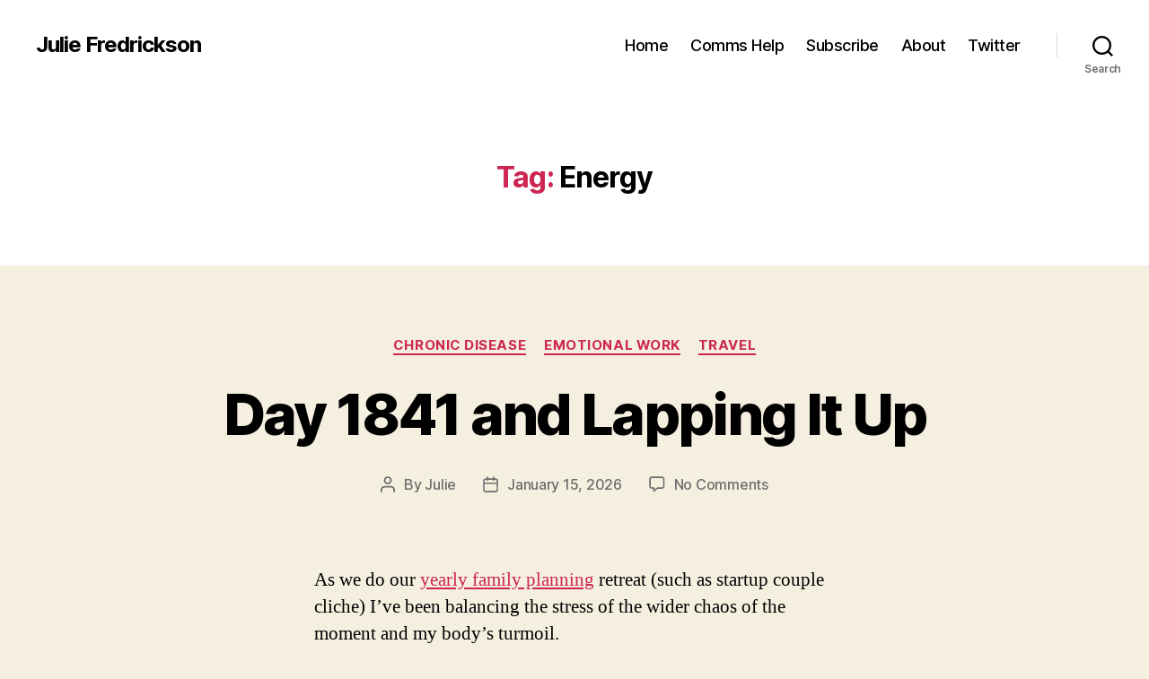

--- FILE ---
content_type: text/html; charset=UTF-8
request_url: https://jfredrickson.com/tag/energy/
body_size: 29490
content:
<!DOCTYPE html>

<html class="no-js" lang="en-US">

	<head>

		<meta charset="UTF-8">
		<meta name="viewport" content="width=device-width, initial-scale=1.0">

		<link rel="profile" href="https://gmpg.org/xfn/11">

		<title>Energy &#8211; Julie Fredrickson</title>
<meta name='robots' content='max-image-preview:large' />
<link rel='dns-prefetch' href='//stats.wp.com' />
<link rel="alternate" type="application/rss+xml" title="Julie Fredrickson &raquo; Feed" href="https://jfredrickson.com/feed/" />
<link rel="alternate" type="application/rss+xml" title="Julie Fredrickson &raquo; Comments Feed" href="https://jfredrickson.com/comments/feed/" />
<link rel="alternate" type="application/rss+xml" title="Julie Fredrickson &raquo; Energy Tag Feed" href="https://jfredrickson.com/tag/energy/feed/" />
<style id='wp-img-auto-sizes-contain-inline-css'>
img:is([sizes=auto i],[sizes^="auto," i]){contain-intrinsic-size:3000px 1500px}
/*# sourceURL=wp-img-auto-sizes-contain-inline-css */
</style>
<style id='wp-emoji-styles-inline-css'>

	img.wp-smiley, img.emoji {
		display: inline !important;
		border: none !important;
		box-shadow: none !important;
		height: 1em !important;
		width: 1em !important;
		margin: 0 0.07em !important;
		vertical-align: -0.1em !important;
		background: none !important;
		padding: 0 !important;
	}
/*# sourceURL=wp-emoji-styles-inline-css */
</style>
<style id='wp-block-library-inline-css'>
:root{--wp-block-synced-color:#7a00df;--wp-block-synced-color--rgb:122,0,223;--wp-bound-block-color:var(--wp-block-synced-color);--wp-editor-canvas-background:#ddd;--wp-admin-theme-color:#007cba;--wp-admin-theme-color--rgb:0,124,186;--wp-admin-theme-color-darker-10:#006ba1;--wp-admin-theme-color-darker-10--rgb:0,107,160.5;--wp-admin-theme-color-darker-20:#005a87;--wp-admin-theme-color-darker-20--rgb:0,90,135;--wp-admin-border-width-focus:2px}@media (min-resolution:192dpi){:root{--wp-admin-border-width-focus:1.5px}}.wp-element-button{cursor:pointer}:root .has-very-light-gray-background-color{background-color:#eee}:root .has-very-dark-gray-background-color{background-color:#313131}:root .has-very-light-gray-color{color:#eee}:root .has-very-dark-gray-color{color:#313131}:root .has-vivid-green-cyan-to-vivid-cyan-blue-gradient-background{background:linear-gradient(135deg,#00d084,#0693e3)}:root .has-purple-crush-gradient-background{background:linear-gradient(135deg,#34e2e4,#4721fb 50%,#ab1dfe)}:root .has-hazy-dawn-gradient-background{background:linear-gradient(135deg,#faaca8,#dad0ec)}:root .has-subdued-olive-gradient-background{background:linear-gradient(135deg,#fafae1,#67a671)}:root .has-atomic-cream-gradient-background{background:linear-gradient(135deg,#fdd79a,#004a59)}:root .has-nightshade-gradient-background{background:linear-gradient(135deg,#330968,#31cdcf)}:root .has-midnight-gradient-background{background:linear-gradient(135deg,#020381,#2874fc)}:root{--wp--preset--font-size--normal:16px;--wp--preset--font-size--huge:42px}.has-regular-font-size{font-size:1em}.has-larger-font-size{font-size:2.625em}.has-normal-font-size{font-size:var(--wp--preset--font-size--normal)}.has-huge-font-size{font-size:var(--wp--preset--font-size--huge)}.has-text-align-center{text-align:center}.has-text-align-left{text-align:left}.has-text-align-right{text-align:right}.has-fit-text{white-space:nowrap!important}#end-resizable-editor-section{display:none}.aligncenter{clear:both}.items-justified-left{justify-content:flex-start}.items-justified-center{justify-content:center}.items-justified-right{justify-content:flex-end}.items-justified-space-between{justify-content:space-between}.screen-reader-text{border:0;clip-path:inset(50%);height:1px;margin:-1px;overflow:hidden;padding:0;position:absolute;width:1px;word-wrap:normal!important}.screen-reader-text:focus{background-color:#ddd;clip-path:none;color:#444;display:block;font-size:1em;height:auto;left:5px;line-height:normal;padding:15px 23px 14px;text-decoration:none;top:5px;width:auto;z-index:100000}html :where(.has-border-color){border-style:solid}html :where([style*=border-top-color]){border-top-style:solid}html :where([style*=border-right-color]){border-right-style:solid}html :where([style*=border-bottom-color]){border-bottom-style:solid}html :where([style*=border-left-color]){border-left-style:solid}html :where([style*=border-width]){border-style:solid}html :where([style*=border-top-width]){border-top-style:solid}html :where([style*=border-right-width]){border-right-style:solid}html :where([style*=border-bottom-width]){border-bottom-style:solid}html :where([style*=border-left-width]){border-left-style:solid}html :where(img[class*=wp-image-]){height:auto;max-width:100%}:where(figure){margin:0 0 1em}html :where(.is-position-sticky){--wp-admin--admin-bar--position-offset:var(--wp-admin--admin-bar--height,0px)}@media screen and (max-width:600px){html :where(.is-position-sticky){--wp-admin--admin-bar--position-offset:0px}}

/*# sourceURL=wp-block-library-inline-css */
</style><style id='wp-block-image-inline-css'>
.wp-block-image>a,.wp-block-image>figure>a{display:inline-block}.wp-block-image img{box-sizing:border-box;height:auto;max-width:100%;vertical-align:bottom}@media not (prefers-reduced-motion){.wp-block-image img.hide{visibility:hidden}.wp-block-image img.show{animation:show-content-image .4s}}.wp-block-image[style*=border-radius] img,.wp-block-image[style*=border-radius]>a{border-radius:inherit}.wp-block-image.has-custom-border img{box-sizing:border-box}.wp-block-image.aligncenter{text-align:center}.wp-block-image.alignfull>a,.wp-block-image.alignwide>a{width:100%}.wp-block-image.alignfull img,.wp-block-image.alignwide img{height:auto;width:100%}.wp-block-image .aligncenter,.wp-block-image .alignleft,.wp-block-image .alignright,.wp-block-image.aligncenter,.wp-block-image.alignleft,.wp-block-image.alignright{display:table}.wp-block-image .aligncenter>figcaption,.wp-block-image .alignleft>figcaption,.wp-block-image .alignright>figcaption,.wp-block-image.aligncenter>figcaption,.wp-block-image.alignleft>figcaption,.wp-block-image.alignright>figcaption{caption-side:bottom;display:table-caption}.wp-block-image .alignleft{float:left;margin:.5em 1em .5em 0}.wp-block-image .alignright{float:right;margin:.5em 0 .5em 1em}.wp-block-image .aligncenter{margin-left:auto;margin-right:auto}.wp-block-image :where(figcaption){margin-bottom:1em;margin-top:.5em}.wp-block-image.is-style-circle-mask img{border-radius:9999px}@supports ((-webkit-mask-image:none) or (mask-image:none)) or (-webkit-mask-image:none){.wp-block-image.is-style-circle-mask img{border-radius:0;-webkit-mask-image:url('data:image/svg+xml;utf8,<svg viewBox="0 0 100 100" xmlns="http://www.w3.org/2000/svg"><circle cx="50" cy="50" r="50"/></svg>');mask-image:url('data:image/svg+xml;utf8,<svg viewBox="0 0 100 100" xmlns="http://www.w3.org/2000/svg"><circle cx="50" cy="50" r="50"/></svg>');mask-mode:alpha;-webkit-mask-position:center;mask-position:center;-webkit-mask-repeat:no-repeat;mask-repeat:no-repeat;-webkit-mask-size:contain;mask-size:contain}}:root :where(.wp-block-image.is-style-rounded img,.wp-block-image .is-style-rounded img){border-radius:9999px}.wp-block-image figure{margin:0}.wp-lightbox-container{display:flex;flex-direction:column;position:relative}.wp-lightbox-container img{cursor:zoom-in}.wp-lightbox-container img:hover+button{opacity:1}.wp-lightbox-container button{align-items:center;backdrop-filter:blur(16px) saturate(180%);background-color:#5a5a5a40;border:none;border-radius:4px;cursor:zoom-in;display:flex;height:20px;justify-content:center;opacity:0;padding:0;position:absolute;right:16px;text-align:center;top:16px;width:20px;z-index:100}@media not (prefers-reduced-motion){.wp-lightbox-container button{transition:opacity .2s ease}}.wp-lightbox-container button:focus-visible{outline:3px auto #5a5a5a40;outline:3px auto -webkit-focus-ring-color;outline-offset:3px}.wp-lightbox-container button:hover{cursor:pointer;opacity:1}.wp-lightbox-container button:focus{opacity:1}.wp-lightbox-container button:focus,.wp-lightbox-container button:hover,.wp-lightbox-container button:not(:hover):not(:active):not(.has-background){background-color:#5a5a5a40;border:none}.wp-lightbox-overlay{box-sizing:border-box;cursor:zoom-out;height:100vh;left:0;overflow:hidden;position:fixed;top:0;visibility:hidden;width:100%;z-index:100000}.wp-lightbox-overlay .close-button{align-items:center;cursor:pointer;display:flex;justify-content:center;min-height:40px;min-width:40px;padding:0;position:absolute;right:calc(env(safe-area-inset-right) + 16px);top:calc(env(safe-area-inset-top) + 16px);z-index:5000000}.wp-lightbox-overlay .close-button:focus,.wp-lightbox-overlay .close-button:hover,.wp-lightbox-overlay .close-button:not(:hover):not(:active):not(.has-background){background:none;border:none}.wp-lightbox-overlay .lightbox-image-container{height:var(--wp--lightbox-container-height);left:50%;overflow:hidden;position:absolute;top:50%;transform:translate(-50%,-50%);transform-origin:top left;width:var(--wp--lightbox-container-width);z-index:9999999999}.wp-lightbox-overlay .wp-block-image{align-items:center;box-sizing:border-box;display:flex;height:100%;justify-content:center;margin:0;position:relative;transform-origin:0 0;width:100%;z-index:3000000}.wp-lightbox-overlay .wp-block-image img{height:var(--wp--lightbox-image-height);min-height:var(--wp--lightbox-image-height);min-width:var(--wp--lightbox-image-width);width:var(--wp--lightbox-image-width)}.wp-lightbox-overlay .wp-block-image figcaption{display:none}.wp-lightbox-overlay button{background:none;border:none}.wp-lightbox-overlay .scrim{background-color:#fff;height:100%;opacity:.9;position:absolute;width:100%;z-index:2000000}.wp-lightbox-overlay.active{visibility:visible}@media not (prefers-reduced-motion){.wp-lightbox-overlay.active{animation:turn-on-visibility .25s both}.wp-lightbox-overlay.active img{animation:turn-on-visibility .35s both}.wp-lightbox-overlay.show-closing-animation:not(.active){animation:turn-off-visibility .35s both}.wp-lightbox-overlay.show-closing-animation:not(.active) img{animation:turn-off-visibility .25s both}.wp-lightbox-overlay.zoom.active{animation:none;opacity:1;visibility:visible}.wp-lightbox-overlay.zoom.active .lightbox-image-container{animation:lightbox-zoom-in .4s}.wp-lightbox-overlay.zoom.active .lightbox-image-container img{animation:none}.wp-lightbox-overlay.zoom.active .scrim{animation:turn-on-visibility .4s forwards}.wp-lightbox-overlay.zoom.show-closing-animation:not(.active){animation:none}.wp-lightbox-overlay.zoom.show-closing-animation:not(.active) .lightbox-image-container{animation:lightbox-zoom-out .4s}.wp-lightbox-overlay.zoom.show-closing-animation:not(.active) .lightbox-image-container img{animation:none}.wp-lightbox-overlay.zoom.show-closing-animation:not(.active) .scrim{animation:turn-off-visibility .4s forwards}}@keyframes show-content-image{0%{visibility:hidden}99%{visibility:hidden}to{visibility:visible}}@keyframes turn-on-visibility{0%{opacity:0}to{opacity:1}}@keyframes turn-off-visibility{0%{opacity:1;visibility:visible}99%{opacity:0;visibility:visible}to{opacity:0;visibility:hidden}}@keyframes lightbox-zoom-in{0%{transform:translate(calc((-100vw + var(--wp--lightbox-scrollbar-width))/2 + var(--wp--lightbox-initial-left-position)),calc(-50vh + var(--wp--lightbox-initial-top-position))) scale(var(--wp--lightbox-scale))}to{transform:translate(-50%,-50%) scale(1)}}@keyframes lightbox-zoom-out{0%{transform:translate(-50%,-50%) scale(1);visibility:visible}99%{visibility:visible}to{transform:translate(calc((-100vw + var(--wp--lightbox-scrollbar-width))/2 + var(--wp--lightbox-initial-left-position)),calc(-50vh + var(--wp--lightbox-initial-top-position))) scale(var(--wp--lightbox-scale));visibility:hidden}}
/*# sourceURL=https://jfredrickson.com/wp-includes/blocks/image/style.min.css */
</style>
<style id='wp-block-paragraph-inline-css'>
.is-small-text{font-size:.875em}.is-regular-text{font-size:1em}.is-large-text{font-size:2.25em}.is-larger-text{font-size:3em}.has-drop-cap:not(:focus):first-letter{float:left;font-size:8.4em;font-style:normal;font-weight:100;line-height:.68;margin:.05em .1em 0 0;text-transform:uppercase}body.rtl .has-drop-cap:not(:focus):first-letter{float:none;margin-left:.1em}p.has-drop-cap.has-background{overflow:hidden}:root :where(p.has-background){padding:1.25em 2.375em}:where(p.has-text-color:not(.has-link-color)) a{color:inherit}p.has-text-align-left[style*="writing-mode:vertical-lr"],p.has-text-align-right[style*="writing-mode:vertical-rl"]{rotate:180deg}
/*# sourceURL=https://jfredrickson.com/wp-includes/blocks/paragraph/style.min.css */
</style>
<style id='wp-block-quote-inline-css'>
.wp-block-quote{box-sizing:border-box;overflow-wrap:break-word}.wp-block-quote.is-large:where(:not(.is-style-plain)),.wp-block-quote.is-style-large:where(:not(.is-style-plain)){margin-bottom:1em;padding:0 1em}.wp-block-quote.is-large:where(:not(.is-style-plain)) p,.wp-block-quote.is-style-large:where(:not(.is-style-plain)) p{font-size:1.5em;font-style:italic;line-height:1.6}.wp-block-quote.is-large:where(:not(.is-style-plain)) cite,.wp-block-quote.is-large:where(:not(.is-style-plain)) footer,.wp-block-quote.is-style-large:where(:not(.is-style-plain)) cite,.wp-block-quote.is-style-large:where(:not(.is-style-plain)) footer{font-size:1.125em;text-align:right}.wp-block-quote>cite{display:block}
/*# sourceURL=https://jfredrickson.com/wp-includes/blocks/quote/style.min.css */
</style>
<style id='global-styles-inline-css'>
:root{--wp--preset--aspect-ratio--square: 1;--wp--preset--aspect-ratio--4-3: 4/3;--wp--preset--aspect-ratio--3-4: 3/4;--wp--preset--aspect-ratio--3-2: 3/2;--wp--preset--aspect-ratio--2-3: 2/3;--wp--preset--aspect-ratio--16-9: 16/9;--wp--preset--aspect-ratio--9-16: 9/16;--wp--preset--color--black: #000000;--wp--preset--color--cyan-bluish-gray: #abb8c3;--wp--preset--color--white: #ffffff;--wp--preset--color--pale-pink: #f78da7;--wp--preset--color--vivid-red: #cf2e2e;--wp--preset--color--luminous-vivid-orange: #ff6900;--wp--preset--color--luminous-vivid-amber: #fcb900;--wp--preset--color--light-green-cyan: #7bdcb5;--wp--preset--color--vivid-green-cyan: #00d084;--wp--preset--color--pale-cyan-blue: #8ed1fc;--wp--preset--color--vivid-cyan-blue: #0693e3;--wp--preset--color--vivid-purple: #9b51e0;--wp--preset--color--accent: #cd2653;--wp--preset--color--primary: #000000;--wp--preset--color--secondary: #6d6d6d;--wp--preset--color--subtle-background: #dcd7ca;--wp--preset--color--background: #f5efe0;--wp--preset--gradient--vivid-cyan-blue-to-vivid-purple: linear-gradient(135deg,rgb(6,147,227) 0%,rgb(155,81,224) 100%);--wp--preset--gradient--light-green-cyan-to-vivid-green-cyan: linear-gradient(135deg,rgb(122,220,180) 0%,rgb(0,208,130) 100%);--wp--preset--gradient--luminous-vivid-amber-to-luminous-vivid-orange: linear-gradient(135deg,rgb(252,185,0) 0%,rgb(255,105,0) 100%);--wp--preset--gradient--luminous-vivid-orange-to-vivid-red: linear-gradient(135deg,rgb(255,105,0) 0%,rgb(207,46,46) 100%);--wp--preset--gradient--very-light-gray-to-cyan-bluish-gray: linear-gradient(135deg,rgb(238,238,238) 0%,rgb(169,184,195) 100%);--wp--preset--gradient--cool-to-warm-spectrum: linear-gradient(135deg,rgb(74,234,220) 0%,rgb(151,120,209) 20%,rgb(207,42,186) 40%,rgb(238,44,130) 60%,rgb(251,105,98) 80%,rgb(254,248,76) 100%);--wp--preset--gradient--blush-light-purple: linear-gradient(135deg,rgb(255,206,236) 0%,rgb(152,150,240) 100%);--wp--preset--gradient--blush-bordeaux: linear-gradient(135deg,rgb(254,205,165) 0%,rgb(254,45,45) 50%,rgb(107,0,62) 100%);--wp--preset--gradient--luminous-dusk: linear-gradient(135deg,rgb(255,203,112) 0%,rgb(199,81,192) 50%,rgb(65,88,208) 100%);--wp--preset--gradient--pale-ocean: linear-gradient(135deg,rgb(255,245,203) 0%,rgb(182,227,212) 50%,rgb(51,167,181) 100%);--wp--preset--gradient--electric-grass: linear-gradient(135deg,rgb(202,248,128) 0%,rgb(113,206,126) 100%);--wp--preset--gradient--midnight: linear-gradient(135deg,rgb(2,3,129) 0%,rgb(40,116,252) 100%);--wp--preset--font-size--small: 18px;--wp--preset--font-size--medium: 20px;--wp--preset--font-size--large: 26.25px;--wp--preset--font-size--x-large: 42px;--wp--preset--font-size--normal: 21px;--wp--preset--font-size--larger: 32px;--wp--preset--spacing--20: 0.44rem;--wp--preset--spacing--30: 0.67rem;--wp--preset--spacing--40: 1rem;--wp--preset--spacing--50: 1.5rem;--wp--preset--spacing--60: 2.25rem;--wp--preset--spacing--70: 3.38rem;--wp--preset--spacing--80: 5.06rem;--wp--preset--shadow--natural: 6px 6px 9px rgba(0, 0, 0, 0.2);--wp--preset--shadow--deep: 12px 12px 50px rgba(0, 0, 0, 0.4);--wp--preset--shadow--sharp: 6px 6px 0px rgba(0, 0, 0, 0.2);--wp--preset--shadow--outlined: 6px 6px 0px -3px rgb(255, 255, 255), 6px 6px rgb(0, 0, 0);--wp--preset--shadow--crisp: 6px 6px 0px rgb(0, 0, 0);}:where(.is-layout-flex){gap: 0.5em;}:where(.is-layout-grid){gap: 0.5em;}body .is-layout-flex{display: flex;}.is-layout-flex{flex-wrap: wrap;align-items: center;}.is-layout-flex > :is(*, div){margin: 0;}body .is-layout-grid{display: grid;}.is-layout-grid > :is(*, div){margin: 0;}:where(.wp-block-columns.is-layout-flex){gap: 2em;}:where(.wp-block-columns.is-layout-grid){gap: 2em;}:where(.wp-block-post-template.is-layout-flex){gap: 1.25em;}:where(.wp-block-post-template.is-layout-grid){gap: 1.25em;}.has-black-color{color: var(--wp--preset--color--black) !important;}.has-cyan-bluish-gray-color{color: var(--wp--preset--color--cyan-bluish-gray) !important;}.has-white-color{color: var(--wp--preset--color--white) !important;}.has-pale-pink-color{color: var(--wp--preset--color--pale-pink) !important;}.has-vivid-red-color{color: var(--wp--preset--color--vivid-red) !important;}.has-luminous-vivid-orange-color{color: var(--wp--preset--color--luminous-vivid-orange) !important;}.has-luminous-vivid-amber-color{color: var(--wp--preset--color--luminous-vivid-amber) !important;}.has-light-green-cyan-color{color: var(--wp--preset--color--light-green-cyan) !important;}.has-vivid-green-cyan-color{color: var(--wp--preset--color--vivid-green-cyan) !important;}.has-pale-cyan-blue-color{color: var(--wp--preset--color--pale-cyan-blue) !important;}.has-vivid-cyan-blue-color{color: var(--wp--preset--color--vivid-cyan-blue) !important;}.has-vivid-purple-color{color: var(--wp--preset--color--vivid-purple) !important;}.has-black-background-color{background-color: var(--wp--preset--color--black) !important;}.has-cyan-bluish-gray-background-color{background-color: var(--wp--preset--color--cyan-bluish-gray) !important;}.has-white-background-color{background-color: var(--wp--preset--color--white) !important;}.has-pale-pink-background-color{background-color: var(--wp--preset--color--pale-pink) !important;}.has-vivid-red-background-color{background-color: var(--wp--preset--color--vivid-red) !important;}.has-luminous-vivid-orange-background-color{background-color: var(--wp--preset--color--luminous-vivid-orange) !important;}.has-luminous-vivid-amber-background-color{background-color: var(--wp--preset--color--luminous-vivid-amber) !important;}.has-light-green-cyan-background-color{background-color: var(--wp--preset--color--light-green-cyan) !important;}.has-vivid-green-cyan-background-color{background-color: var(--wp--preset--color--vivid-green-cyan) !important;}.has-pale-cyan-blue-background-color{background-color: var(--wp--preset--color--pale-cyan-blue) !important;}.has-vivid-cyan-blue-background-color{background-color: var(--wp--preset--color--vivid-cyan-blue) !important;}.has-vivid-purple-background-color{background-color: var(--wp--preset--color--vivid-purple) !important;}.has-black-border-color{border-color: var(--wp--preset--color--black) !important;}.has-cyan-bluish-gray-border-color{border-color: var(--wp--preset--color--cyan-bluish-gray) !important;}.has-white-border-color{border-color: var(--wp--preset--color--white) !important;}.has-pale-pink-border-color{border-color: var(--wp--preset--color--pale-pink) !important;}.has-vivid-red-border-color{border-color: var(--wp--preset--color--vivid-red) !important;}.has-luminous-vivid-orange-border-color{border-color: var(--wp--preset--color--luminous-vivid-orange) !important;}.has-luminous-vivid-amber-border-color{border-color: var(--wp--preset--color--luminous-vivid-amber) !important;}.has-light-green-cyan-border-color{border-color: var(--wp--preset--color--light-green-cyan) !important;}.has-vivid-green-cyan-border-color{border-color: var(--wp--preset--color--vivid-green-cyan) !important;}.has-pale-cyan-blue-border-color{border-color: var(--wp--preset--color--pale-cyan-blue) !important;}.has-vivid-cyan-blue-border-color{border-color: var(--wp--preset--color--vivid-cyan-blue) !important;}.has-vivid-purple-border-color{border-color: var(--wp--preset--color--vivid-purple) !important;}.has-vivid-cyan-blue-to-vivid-purple-gradient-background{background: var(--wp--preset--gradient--vivid-cyan-blue-to-vivid-purple) !important;}.has-light-green-cyan-to-vivid-green-cyan-gradient-background{background: var(--wp--preset--gradient--light-green-cyan-to-vivid-green-cyan) !important;}.has-luminous-vivid-amber-to-luminous-vivid-orange-gradient-background{background: var(--wp--preset--gradient--luminous-vivid-amber-to-luminous-vivid-orange) !important;}.has-luminous-vivid-orange-to-vivid-red-gradient-background{background: var(--wp--preset--gradient--luminous-vivid-orange-to-vivid-red) !important;}.has-very-light-gray-to-cyan-bluish-gray-gradient-background{background: var(--wp--preset--gradient--very-light-gray-to-cyan-bluish-gray) !important;}.has-cool-to-warm-spectrum-gradient-background{background: var(--wp--preset--gradient--cool-to-warm-spectrum) !important;}.has-blush-light-purple-gradient-background{background: var(--wp--preset--gradient--blush-light-purple) !important;}.has-blush-bordeaux-gradient-background{background: var(--wp--preset--gradient--blush-bordeaux) !important;}.has-luminous-dusk-gradient-background{background: var(--wp--preset--gradient--luminous-dusk) !important;}.has-pale-ocean-gradient-background{background: var(--wp--preset--gradient--pale-ocean) !important;}.has-electric-grass-gradient-background{background: var(--wp--preset--gradient--electric-grass) !important;}.has-midnight-gradient-background{background: var(--wp--preset--gradient--midnight) !important;}.has-small-font-size{font-size: var(--wp--preset--font-size--small) !important;}.has-medium-font-size{font-size: var(--wp--preset--font-size--medium) !important;}.has-large-font-size{font-size: var(--wp--preset--font-size--large) !important;}.has-x-large-font-size{font-size: var(--wp--preset--font-size--x-large) !important;}
/*# sourceURL=global-styles-inline-css */
</style>

<style id='classic-theme-styles-inline-css'>
/*! This file is auto-generated */
.wp-block-button__link{color:#fff;background-color:#32373c;border-radius:9999px;box-shadow:none;text-decoration:none;padding:calc(.667em + 2px) calc(1.333em + 2px);font-size:1.125em}.wp-block-file__button{background:#32373c;color:#fff;text-decoration:none}
/*# sourceURL=/wp-includes/css/classic-themes.min.css */
</style>
<link rel='stylesheet' id='twentytwenty-style-css' href='https://jfredrickson.com/wp-content/themes/twentytwenty/style.css?ver=2.8' media='all' />
<style id='twentytwenty-style-inline-css'>
.color-accent,.color-accent-hover:hover,.color-accent-hover:focus,:root .has-accent-color,.has-drop-cap:not(:focus):first-letter,.wp-block-button.is-style-outline,a { color: #cd2653; }blockquote,.border-color-accent,.border-color-accent-hover:hover,.border-color-accent-hover:focus { border-color: #cd2653; }button,.button,.faux-button,.wp-block-button__link,.wp-block-file .wp-block-file__button,input[type="button"],input[type="reset"],input[type="submit"],.bg-accent,.bg-accent-hover:hover,.bg-accent-hover:focus,:root .has-accent-background-color,.comment-reply-link { background-color: #cd2653; }.fill-children-accent,.fill-children-accent * { fill: #cd2653; }body,.entry-title a,:root .has-primary-color { color: #000000; }:root .has-primary-background-color { background-color: #000000; }cite,figcaption,.wp-caption-text,.post-meta,.entry-content .wp-block-archives li,.entry-content .wp-block-categories li,.entry-content .wp-block-latest-posts li,.wp-block-latest-comments__comment-date,.wp-block-latest-posts__post-date,.wp-block-embed figcaption,.wp-block-image figcaption,.wp-block-pullquote cite,.comment-metadata,.comment-respond .comment-notes,.comment-respond .logged-in-as,.pagination .dots,.entry-content hr:not(.has-background),hr.styled-separator,:root .has-secondary-color { color: #6d6d6d; }:root .has-secondary-background-color { background-color: #6d6d6d; }pre,fieldset,input,textarea,table,table *,hr { border-color: #dcd7ca; }caption,code,code,kbd,samp,.wp-block-table.is-style-stripes tbody tr:nth-child(odd),:root .has-subtle-background-background-color { background-color: #dcd7ca; }.wp-block-table.is-style-stripes { border-bottom-color: #dcd7ca; }.wp-block-latest-posts.is-grid li { border-top-color: #dcd7ca; }:root .has-subtle-background-color { color: #dcd7ca; }body:not(.overlay-header) .primary-menu > li > a,body:not(.overlay-header) .primary-menu > li > .icon,.modal-menu a,.footer-menu a, .footer-widgets a:where(:not(.wp-block-button__link)),#site-footer .wp-block-button.is-style-outline,.wp-block-pullquote:before,.singular:not(.overlay-header) .entry-header a,.archive-header a,.header-footer-group .color-accent,.header-footer-group .color-accent-hover:hover { color: #cd2653; }.social-icons a,#site-footer button:not(.toggle),#site-footer .button,#site-footer .faux-button,#site-footer .wp-block-button__link,#site-footer .wp-block-file__button,#site-footer input[type="button"],#site-footer input[type="reset"],#site-footer input[type="submit"] { background-color: #cd2653; }.header-footer-group,body:not(.overlay-header) #site-header .toggle,.menu-modal .toggle { color: #000000; }body:not(.overlay-header) .primary-menu ul { background-color: #000000; }body:not(.overlay-header) .primary-menu > li > ul:after { border-bottom-color: #000000; }body:not(.overlay-header) .primary-menu ul ul:after { border-left-color: #000000; }.site-description,body:not(.overlay-header) .toggle-inner .toggle-text,.widget .post-date,.widget .rss-date,.widget_archive li,.widget_categories li,.widget cite,.widget_pages li,.widget_meta li,.widget_nav_menu li,.powered-by-wordpress,.footer-credits .privacy-policy,.to-the-top,.singular .entry-header .post-meta,.singular:not(.overlay-header) .entry-header .post-meta a { color: #6d6d6d; }.header-footer-group pre,.header-footer-group fieldset,.header-footer-group input,.header-footer-group textarea,.header-footer-group table,.header-footer-group table *,.footer-nav-widgets-wrapper,#site-footer,.menu-modal nav *,.footer-widgets-outer-wrapper,.footer-top { border-color: #dcd7ca; }.header-footer-group table caption,body:not(.overlay-header) .header-inner .toggle-wrapper::before { background-color: #dcd7ca; }
/*# sourceURL=twentytwenty-style-inline-css */
</style>
<link rel='stylesheet' id='twentytwenty-fonts-css' href='https://jfredrickson.com/wp-content/themes/twentytwenty/assets/css/font-inter.css?ver=2.8' media='all' />
<link rel='stylesheet' id='twentytwenty-print-style-css' href='https://jfredrickson.com/wp-content/themes/twentytwenty/print.css?ver=2.8' media='print' />
<link rel='stylesheet' id='twentytwenty-jetpack-css' href='https://jfredrickson.com/wp-content/plugins/jetpack/modules/theme-tools/compat/twentytwenty.css?ver=15.4' media='all' />
<script src="https://jfredrickson.com/wp-content/themes/twentytwenty/assets/js/index.js?ver=2.8" id="twentytwenty-js-js" defer data-wp-strategy="defer"></script>
<link rel="https://api.w.org/" href="https://jfredrickson.com/wp-json/" /><link rel="alternate" title="JSON" type="application/json" href="https://jfredrickson.com/wp-json/wp/v2/tags/28" /><link rel="EditURI" type="application/rsd+xml" title="RSD" href="https://jfredrickson.com/xmlrpc.php?rsd" />
<meta name="generator" content="WordPress 6.9" />
	<style>img#wpstats{display:none}</style>
			<script>document.documentElement.className = document.documentElement.className.replace( 'no-js', 'js' );</script>
	
	</head>

	<body class="archive tag tag-energy tag-28 wp-embed-responsive wp-theme-twentytwenty enable-search-modal has-no-pagination showing-comments show-avatars footer-top-visible">

		<a class="skip-link screen-reader-text" href="#site-content">Skip to the content</a>
		<header id="site-header" class="header-footer-group">

			<div class="header-inner section-inner">

				<div class="header-titles-wrapper">

					
						<button class="toggle search-toggle mobile-search-toggle" data-toggle-target=".search-modal" data-toggle-body-class="showing-search-modal" data-set-focus=".search-modal .search-field" aria-expanded="false">
							<span class="toggle-inner">
								<span class="toggle-icon">
									<svg class="svg-icon" aria-hidden="true" role="img" focusable="false" xmlns="http://www.w3.org/2000/svg" width="23" height="23" viewBox="0 0 23 23"><path d="M38.710696,48.0601792 L43,52.3494831 L41.3494831,54 L37.0601792,49.710696 C35.2632422,51.1481185 32.9839107,52.0076499 30.5038249,52.0076499 C24.7027226,52.0076499 20,47.3049272 20,41.5038249 C20,35.7027226 24.7027226,31 30.5038249,31 C36.3049272,31 41.0076499,35.7027226 41.0076499,41.5038249 C41.0076499,43.9839107 40.1481185,46.2632422 38.710696,48.0601792 Z M36.3875844,47.1716785 C37.8030221,45.7026647 38.6734666,43.7048964 38.6734666,41.5038249 C38.6734666,36.9918565 35.0157934,33.3341833 30.5038249,33.3341833 C25.9918565,33.3341833 22.3341833,36.9918565 22.3341833,41.5038249 C22.3341833,46.0157934 25.9918565,49.6734666 30.5038249,49.6734666 C32.7048964,49.6734666 34.7026647,48.8030221 36.1716785,47.3875844 C36.2023931,47.347638 36.2360451,47.3092237 36.2726343,47.2726343 C36.3092237,47.2360451 36.347638,47.2023931 36.3875844,47.1716785 Z" transform="translate(-20 -31)" /></svg>								</span>
								<span class="toggle-text">Search</span>
							</span>
						</button><!-- .search-toggle -->

					
					<div class="header-titles">

						<div class="site-title faux-heading"><a href="https://jfredrickson.com/">Julie Fredrickson</a></div>
					</div><!-- .header-titles -->

					<button class="toggle nav-toggle mobile-nav-toggle" data-toggle-target=".menu-modal"  data-toggle-body-class="showing-menu-modal" aria-expanded="false" data-set-focus=".close-nav-toggle">
						<span class="toggle-inner">
							<span class="toggle-icon">
								<svg class="svg-icon" aria-hidden="true" role="img" focusable="false" xmlns="http://www.w3.org/2000/svg" width="26" height="7" viewBox="0 0 26 7"><path fill-rule="evenodd" d="M332.5,45 C330.567003,45 329,43.4329966 329,41.5 C329,39.5670034 330.567003,38 332.5,38 C334.432997,38 336,39.5670034 336,41.5 C336,43.4329966 334.432997,45 332.5,45 Z M342,45 C340.067003,45 338.5,43.4329966 338.5,41.5 C338.5,39.5670034 340.067003,38 342,38 C343.932997,38 345.5,39.5670034 345.5,41.5 C345.5,43.4329966 343.932997,45 342,45 Z M351.5,45 C349.567003,45 348,43.4329966 348,41.5 C348,39.5670034 349.567003,38 351.5,38 C353.432997,38 355,39.5670034 355,41.5 C355,43.4329966 353.432997,45 351.5,45 Z" transform="translate(-329 -38)" /></svg>							</span>
							<span class="toggle-text">Menu</span>
						</span>
					</button><!-- .nav-toggle -->

				</div><!-- .header-titles-wrapper -->

				<div class="header-navigation-wrapper">

					
							<nav class="primary-menu-wrapper" aria-label="Horizontal">

								<ul class="primary-menu reset-list-style">

								<li id="menu-item-18" class="menu-item menu-item-type-custom menu-item-object-custom menu-item-home menu-item-18"><a href="https://jfredrickson.com">Home</a></li>
<li id="menu-item-5445" class="menu-item menu-item-type-post_type menu-item-object-page menu-item-5445"><a href="https://jfredrickson.com/comms-help-for-founders/">Comms Help</a></li>
<li id="menu-item-5073" class="menu-item menu-item-type-post_type menu-item-object-page menu-item-5073"><a href="https://jfredrickson.com/subscribe/">Subscribe</a></li>
<li id="menu-item-17" class="menu-item menu-item-type-post_type menu-item-object-page menu-item-17"><a href="https://jfredrickson.com/about/">About</a></li>
<li id="menu-item-19" class="menu-item menu-item-type-custom menu-item-object-custom menu-item-19"><a target="_blank" href="https://twitter.com/almostmedia">Twitter</a></li>

								</ul>

							</nav><!-- .primary-menu-wrapper -->

						
						<div class="header-toggles hide-no-js">

						
							<div class="toggle-wrapper search-toggle-wrapper">

								<button class="toggle search-toggle desktop-search-toggle" data-toggle-target=".search-modal" data-toggle-body-class="showing-search-modal" data-set-focus=".search-modal .search-field" aria-expanded="false">
									<span class="toggle-inner">
										<svg class="svg-icon" aria-hidden="true" role="img" focusable="false" xmlns="http://www.w3.org/2000/svg" width="23" height="23" viewBox="0 0 23 23"><path d="M38.710696,48.0601792 L43,52.3494831 L41.3494831,54 L37.0601792,49.710696 C35.2632422,51.1481185 32.9839107,52.0076499 30.5038249,52.0076499 C24.7027226,52.0076499 20,47.3049272 20,41.5038249 C20,35.7027226 24.7027226,31 30.5038249,31 C36.3049272,31 41.0076499,35.7027226 41.0076499,41.5038249 C41.0076499,43.9839107 40.1481185,46.2632422 38.710696,48.0601792 Z M36.3875844,47.1716785 C37.8030221,45.7026647 38.6734666,43.7048964 38.6734666,41.5038249 C38.6734666,36.9918565 35.0157934,33.3341833 30.5038249,33.3341833 C25.9918565,33.3341833 22.3341833,36.9918565 22.3341833,41.5038249 C22.3341833,46.0157934 25.9918565,49.6734666 30.5038249,49.6734666 C32.7048964,49.6734666 34.7026647,48.8030221 36.1716785,47.3875844 C36.2023931,47.347638 36.2360451,47.3092237 36.2726343,47.2726343 C36.3092237,47.2360451 36.347638,47.2023931 36.3875844,47.1716785 Z" transform="translate(-20 -31)" /></svg>										<span class="toggle-text">Search</span>
									</span>
								</button><!-- .search-toggle -->

							</div>

							
						</div><!-- .header-toggles -->
						
				</div><!-- .header-navigation-wrapper -->

			</div><!-- .header-inner -->

			<div class="search-modal cover-modal header-footer-group" data-modal-target-string=".search-modal" role="dialog" aria-modal="true" aria-label="Search">

	<div class="search-modal-inner modal-inner">

		<div class="section-inner">

			<form role="search" aria-label="Search for:" method="get" class="search-form" action="https://jfredrickson.com/">
	<label for="search-form-1">
		<span class="screen-reader-text">
			Search for:		</span>
		<input type="search" id="search-form-1" class="search-field" placeholder="Search &hellip;" value="" name="s" />
	</label>
	<input type="submit" class="search-submit" value="Search" />
</form>

			<button class="toggle search-untoggle close-search-toggle fill-children-current-color" data-toggle-target=".search-modal" data-toggle-body-class="showing-search-modal" data-set-focus=".search-modal .search-field">
				<span class="screen-reader-text">
					Close search				</span>
				<svg class="svg-icon" aria-hidden="true" role="img" focusable="false" xmlns="http://www.w3.org/2000/svg" width="16" height="16" viewBox="0 0 16 16"><polygon fill="" fill-rule="evenodd" points="6.852 7.649 .399 1.195 1.445 .149 7.899 6.602 14.352 .149 15.399 1.195 8.945 7.649 15.399 14.102 14.352 15.149 7.899 8.695 1.445 15.149 .399 14.102" /></svg>			</button><!-- .search-toggle -->

		</div><!-- .section-inner -->

	</div><!-- .search-modal-inner -->

</div><!-- .menu-modal -->

		</header><!-- #site-header -->

		
<div class="menu-modal cover-modal header-footer-group" data-modal-target-string=".menu-modal">

	<div class="menu-modal-inner modal-inner">

		<div class="menu-wrapper section-inner">

			<div class="menu-top">

				<button class="toggle close-nav-toggle fill-children-current-color" data-toggle-target=".menu-modal" data-toggle-body-class="showing-menu-modal" data-set-focus=".menu-modal">
					<span class="toggle-text">Close Menu</span>
					<svg class="svg-icon" aria-hidden="true" role="img" focusable="false" xmlns="http://www.w3.org/2000/svg" width="16" height="16" viewBox="0 0 16 16"><polygon fill="" fill-rule="evenodd" points="6.852 7.649 .399 1.195 1.445 .149 7.899 6.602 14.352 .149 15.399 1.195 8.945 7.649 15.399 14.102 14.352 15.149 7.899 8.695 1.445 15.149 .399 14.102" /></svg>				</button><!-- .nav-toggle -->

				
					<nav class="mobile-menu" aria-label="Mobile">

						<ul class="modal-menu reset-list-style">

						<li class="menu-item menu-item-type-custom menu-item-object-custom menu-item-home menu-item-18"><div class="ancestor-wrapper"><a href="https://jfredrickson.com">Home</a></div><!-- .ancestor-wrapper --></li>
<li class="menu-item menu-item-type-post_type menu-item-object-page menu-item-5445"><div class="ancestor-wrapper"><a href="https://jfredrickson.com/comms-help-for-founders/">Comms Help</a></div><!-- .ancestor-wrapper --></li>
<li class="menu-item menu-item-type-post_type menu-item-object-page menu-item-5073"><div class="ancestor-wrapper"><a href="https://jfredrickson.com/subscribe/">Subscribe</a></div><!-- .ancestor-wrapper --></li>
<li class="menu-item menu-item-type-post_type menu-item-object-page menu-item-17"><div class="ancestor-wrapper"><a href="https://jfredrickson.com/about/">About</a></div><!-- .ancestor-wrapper --></li>
<li class="menu-item menu-item-type-custom menu-item-object-custom menu-item-19"><div class="ancestor-wrapper"><a target="_blank" href="https://twitter.com/almostmedia">Twitter</a></div><!-- .ancestor-wrapper --></li>

						</ul>

					</nav>

					
			</div><!-- .menu-top -->

			<div class="menu-bottom">

				
			</div><!-- .menu-bottom -->

		</div><!-- .menu-wrapper -->

	</div><!-- .menu-modal-inner -->

</div><!-- .menu-modal -->

<main id="site-content">

	
		<header class="archive-header has-text-align-center header-footer-group">

			<div class="archive-header-inner section-inner medium">

									<h1 class="archive-title"><span class="color-accent">Tag:</span> <span>Energy</span></h1>
				
				
			</div><!-- .archive-header-inner -->

		</header><!-- .archive-header -->

		
<article class="post-9747 post type-post status-publish format-standard hentry category-chronic-disease category-emotional-work category-travel tag-bathing-suit-lycra-pressure-inflamed-tendons-tissues tag-biohacking tag-body-turmoil tag-chronic-disease tag-commitment tag-control tag-disability tag-energy tag-family tag-forced-metaphor tag-goals-budgets-allocations-timelines tag-healing tag-health tag-hospitality tag-hotel-hospitality tag-illness tag-life tag-medical tag-recovery tag-soft-attention-to-detail tag-stamina tag-startup-couple-cliche tag-stream-of-consciousnesses tag-stress tag-swim-laps-infinity-pool tag-swimming tag-travel tag-walk-waterfront tag-wellness tag-womens-health tag-work tag-yearly-family-planning-retreat" id="post-9747">

	
<header class="entry-header has-text-align-center">

	<div class="entry-header-inner section-inner medium">

		
			<div class="entry-categories">
				<span class="screen-reader-text">
					Categories				</span>
				<div class="entry-categories-inner">
					<a href="https://jfredrickson.com/category/chronic-disease/" rel="category tag">Chronic Disease</a> <a href="https://jfredrickson.com/category/emotional-work/" rel="category tag">Emotional Work</a> <a href="https://jfredrickson.com/category/travel/" rel="category tag">Travel</a>				</div><!-- .entry-categories-inner -->
			</div><!-- .entry-categories -->

			<h2 class="entry-title heading-size-1"><a href="https://jfredrickson.com/day-1841-and-lapping-it-up/">Day 1841 and Lapping It Up</a></h2>
		<div class="post-meta-wrapper post-meta-single post-meta-single-top">

			<ul class="post-meta">

									<li class="post-author meta-wrapper">
						<span class="meta-icon">
							<span class="screen-reader-text">
								Post author							</span>
							<svg class="svg-icon" aria-hidden="true" role="img" focusable="false" xmlns="http://www.w3.org/2000/svg" width="18" height="20" viewBox="0 0 18 20"><path fill="" d="M18,19 C18,19.5522847 17.5522847,20 17,20 C16.4477153,20 16,19.5522847 16,19 L16,17 C16,15.3431458 14.6568542,14 13,14 L5,14 C3.34314575,14 2,15.3431458 2,17 L2,19 C2,19.5522847 1.55228475,20 1,20 C0.44771525,20 0,19.5522847 0,19 L0,17 C0,14.2385763 2.23857625,12 5,12 L13,12 C15.7614237,12 18,14.2385763 18,17 L18,19 Z M9,10 C6.23857625,10 4,7.76142375 4,5 C4,2.23857625 6.23857625,0 9,0 C11.7614237,0 14,2.23857625 14,5 C14,7.76142375 11.7614237,10 9,10 Z M9,8 C10.6568542,8 12,6.65685425 12,5 C12,3.34314575 10.6568542,2 9,2 C7.34314575,2 6,3.34314575 6,5 C6,6.65685425 7.34314575,8 9,8 Z" /></svg>						</span>
						<span class="meta-text">
							By <a href="https://jfredrickson.com/author/julie/">Julie</a>						</span>
					</li>
										<li class="post-date meta-wrapper">
						<span class="meta-icon">
							<span class="screen-reader-text">
								Post date							</span>
							<svg class="svg-icon" aria-hidden="true" role="img" focusable="false" xmlns="http://www.w3.org/2000/svg" width="18" height="19" viewBox="0 0 18 19"><path fill="" d="M4.60069444,4.09375 L3.25,4.09375 C2.47334957,4.09375 1.84375,4.72334957 1.84375,5.5 L1.84375,7.26736111 L16.15625,7.26736111 L16.15625,5.5 C16.15625,4.72334957 15.5266504,4.09375 14.75,4.09375 L13.3993056,4.09375 L13.3993056,4.55555556 C13.3993056,5.02154581 13.0215458,5.39930556 12.5555556,5.39930556 C12.0895653,5.39930556 11.7118056,5.02154581 11.7118056,4.55555556 L11.7118056,4.09375 L6.28819444,4.09375 L6.28819444,4.55555556 C6.28819444,5.02154581 5.9104347,5.39930556 5.44444444,5.39930556 C4.97845419,5.39930556 4.60069444,5.02154581 4.60069444,4.55555556 L4.60069444,4.09375 Z M6.28819444,2.40625 L11.7118056,2.40625 L11.7118056,1 C11.7118056,0.534009742 12.0895653,0.15625 12.5555556,0.15625 C13.0215458,0.15625 13.3993056,0.534009742 13.3993056,1 L13.3993056,2.40625 L14.75,2.40625 C16.4586309,2.40625 17.84375,3.79136906 17.84375,5.5 L17.84375,15.875 C17.84375,17.5836309 16.4586309,18.96875 14.75,18.96875 L3.25,18.96875 C1.54136906,18.96875 0.15625,17.5836309 0.15625,15.875 L0.15625,5.5 C0.15625,3.79136906 1.54136906,2.40625 3.25,2.40625 L4.60069444,2.40625 L4.60069444,1 C4.60069444,0.534009742 4.97845419,0.15625 5.44444444,0.15625 C5.9104347,0.15625 6.28819444,0.534009742 6.28819444,1 L6.28819444,2.40625 Z M1.84375,8.95486111 L1.84375,15.875 C1.84375,16.6516504 2.47334957,17.28125 3.25,17.28125 L14.75,17.28125 C15.5266504,17.28125 16.15625,16.6516504 16.15625,15.875 L16.15625,8.95486111 L1.84375,8.95486111 Z" /></svg>						</span>
						<span class="meta-text">
							<a href="https://jfredrickson.com/day-1841-and-lapping-it-up/">January 15, 2026</a>
						</span>
					</li>
										<li class="post-comment-link meta-wrapper">
						<span class="meta-icon">
							<svg class="svg-icon" aria-hidden="true" role="img" focusable="false" xmlns="http://www.w3.org/2000/svg" width="19" height="19" viewBox="0 0 19 19"><path d="M9.43016863,13.2235931 C9.58624731,13.094699 9.7823475,13.0241935 9.98476849,13.0241935 L15.0564516,13.0241935 C15.8581553,13.0241935 16.5080645,12.3742843 16.5080645,11.5725806 L16.5080645,3.44354839 C16.5080645,2.64184472 15.8581553,1.99193548 15.0564516,1.99193548 L3.44354839,1.99193548 C2.64184472,1.99193548 1.99193548,2.64184472 1.99193548,3.44354839 L1.99193548,11.5725806 C1.99193548,12.3742843 2.64184472,13.0241935 3.44354839,13.0241935 L5.76612903,13.0241935 C6.24715123,13.0241935 6.63709677,13.4141391 6.63709677,13.8951613 L6.63709677,15.5301903 L9.43016863,13.2235931 Z M3.44354839,14.766129 C1.67980032,14.766129 0.25,13.3363287 0.25,11.5725806 L0.25,3.44354839 C0.25,1.67980032 1.67980032,0.25 3.44354839,0.25 L15.0564516,0.25 C16.8201997,0.25 18.25,1.67980032 18.25,3.44354839 L18.25,11.5725806 C18.25,13.3363287 16.8201997,14.766129 15.0564516,14.766129 L10.2979143,14.766129 L6.32072889,18.0506004 C5.75274472,18.5196577 4.89516129,18.1156602 4.89516129,17.3790323 L4.89516129,14.766129 L3.44354839,14.766129 Z" /></svg>						</span>
						<span class="meta-text">
							<a href="https://jfredrickson.com/day-1841-and-lapping-it-up/#respond">No Comments<span class="screen-reader-text"> on Day 1841 and Lapping It Up</span></a>						</span>
					</li>
					
			</ul><!-- .post-meta -->

		</div><!-- .post-meta-wrapper -->

		
	</div><!-- .entry-header-inner -->

</header><!-- .entry-header -->

	<div class="post-inner thin ">

		<div class="entry-content">

			
<p>As we do our <a href="https://jfredrickson.com/day-1840-and-firm-planning-over-an-abstract-constantinople/">yearly family planning</a> retreat (such as startup couple cliche) I’ve been balancing the stress of the wider chaos of the moment and my body’s turmoil.</p>



<p>It’s contrasted with the calm and removed relaxation of a hotel with excellent hospitality. The soft attention to detail is a blessing on a body that is not quite up to factory standards.  </p>



<p>As we go over goals, budgets, allocations and timelines the stress is buffered by being able to take breaks to walk alongside the waterfront or swim laps in the quiet infinity pool. </p>



<p>That might not seem like a triumph, if you don’t know me it sounds like a stupid humble brag about my very fine life. But I’ve spent years unable to wear a bathing suit at all because of the pain cause by Lycra’s pressure on inflamed tendons and tissues. <a href="https://jfredrickson.com/day-791-and-bathing-suits-ive-never-worn/">Three years ago I wrote about the bathing suit I’d never work</a></p>



<p>And today I was able to dive in and do the butterfly and the backstroke as if it were the kind of workout I do all the time. The possibility of improvement is here. </p>



<p>One of the planning goals is to see how far we can take my health with nutrition, sleep, physical therapy and other modalities that rely on movement and self healing over the many intense drugs I’ve needed to calm the flares. I almost believe it’s possible. And I sure plan to try.</p>

		</div><!-- .entry-content -->

	</div><!-- .post-inner -->

	<div class="section-inner">
		
		<div class="post-meta-wrapper post-meta-single post-meta-single-bottom">

			<ul class="post-meta">

									<li class="post-tags meta-wrapper">
						<span class="meta-icon">
							<span class="screen-reader-text">
								Tags							</span>
							<svg class="svg-icon" aria-hidden="true" role="img" focusable="false" xmlns="http://www.w3.org/2000/svg" width="18" height="18" viewBox="0 0 18 18"><path fill="" d="M15.4496399,8.42490555 L8.66109799,1.63636364 L1.63636364,1.63636364 L1.63636364,8.66081885 L8.42522727,15.44178 C8.57869221,15.5954158 8.78693789,15.6817418 9.00409091,15.6817418 C9.22124393,15.6817418 9.42948961,15.5954158 9.58327627,15.4414581 L15.4486339,9.57610048 C15.7651495,9.25692435 15.7649133,8.74206554 15.4496399,8.42490555 Z M16.6084423,10.7304545 L10.7406818,16.59822 C10.280287,17.0591273 9.65554997,17.3181054 9.00409091,17.3181054 C8.35263185,17.3181054 7.72789481,17.0591273 7.26815877,16.5988788 L0.239976954,9.57887876 C0.0863319284,9.4254126 0,9.21716044 0,9 L0,0.818181818 C0,0.366312477 0.366312477,0 0.818181818,0 L9,0 C9.21699531,0 9.42510306,0.0862010512 9.57854191,0.239639906 L16.6084423,7.26954545 C17.5601275,8.22691012 17.5601275,9.77308988 16.6084423,10.7304545 Z M5,6 C4.44771525,6 4,5.55228475 4,5 C4,4.44771525 4.44771525,4 5,4 C5.55228475,4 6,4.44771525 6,5 C6,5.55228475 5.55228475,6 5,6 Z" /></svg>						</span>
						<span class="meta-text">
							<a href="https://jfredrickson.com/tag/bathing-suit-lycra-pressure-inflamed-tendons-tissues/" rel="tag">bathing suit Lycra pressure inflamed tendons tissues</a>, <a href="https://jfredrickson.com/tag/biohacking/" rel="tag">Biohacking</a>, <a href="https://jfredrickson.com/tag/body-turmoil/" rel="tag">body turmoil</a>, <a href="https://jfredrickson.com/tag/chronic-disease/" rel="tag">Chronic Disease</a>, <a href="https://jfredrickson.com/tag/commitment/" rel="tag">Commitment</a>, <a href="https://jfredrickson.com/tag/control/" rel="tag">Control</a>, <a href="https://jfredrickson.com/tag/disability/" rel="tag">Disability</a>, <a href="https://jfredrickson.com/tag/energy/" rel="tag">Energy</a>, <a href="https://jfredrickson.com/tag/family/" rel="tag">Family</a>, <a href="https://jfredrickson.com/tag/forced-metaphor/" rel="tag">Forced Metaphor</a>, <a href="https://jfredrickson.com/tag/goals-budgets-allocations-timelines/" rel="tag">goals budgets allocations timelines</a>, <a href="https://jfredrickson.com/tag/healing/" rel="tag">Healing</a>, <a href="https://jfredrickson.com/tag/health/" rel="tag">Health</a>, <a href="https://jfredrickson.com/tag/hospitality/" rel="tag">Hospitality</a>, <a href="https://jfredrickson.com/tag/hotel-hospitality/" rel="tag">hotel hospitality</a>, <a href="https://jfredrickson.com/tag/illness/" rel="tag">Illness</a>, <a href="https://jfredrickson.com/tag/life/" rel="tag">Life</a>, <a href="https://jfredrickson.com/tag/medical/" rel="tag">Medical</a>, <a href="https://jfredrickson.com/tag/recovery/" rel="tag">Recovery</a>, <a href="https://jfredrickson.com/tag/soft-attention-to-detail/" rel="tag">soft attention to detail</a>, <a href="https://jfredrickson.com/tag/stamina/" rel="tag">Stamina</a>, <a href="https://jfredrickson.com/tag/startup-couple-cliche/" rel="tag">startup couple cliche</a>, <a href="https://jfredrickson.com/tag/stream-of-consciousnesses/" rel="tag">Stream of Consciousnesses</a>, <a href="https://jfredrickson.com/tag/stress/" rel="tag">Stress</a>, <a href="https://jfredrickson.com/tag/swim-laps-infinity-pool/" rel="tag">swim laps infinity pool</a>, <a href="https://jfredrickson.com/tag/swimming/" rel="tag">Swimming</a>, <a href="https://jfredrickson.com/tag/travel/" rel="tag">Travel</a>, <a href="https://jfredrickson.com/tag/walk-waterfront/" rel="tag">walk waterfront</a>, <a href="https://jfredrickson.com/tag/wellness/" rel="tag">Wellness</a>, <a href="https://jfredrickson.com/tag/womens-health/" rel="tag">Women’s Health</a>, <a href="https://jfredrickson.com/tag/work/" rel="tag">Work</a>, <a href="https://jfredrickson.com/tag/yearly-family-planning-retreat/" rel="tag">yearly family planning retreat</a>						</span>
					</li>
					
			</ul><!-- .post-meta -->

		</div><!-- .post-meta-wrapper -->

		
	</div><!-- .section-inner -->

	
</article><!-- .post -->
<hr class="post-separator styled-separator is-style-wide section-inner" aria-hidden="true" />
<article class="post-9720 post type-post status-publish format-standard hentry category-preparedness category-travel tag-chaotic tag-control tag-disaster tag-emergency-preparedness tag-energy tag-europe tag-flash-flooding tag-flashlight-use tag-infrastructure tag-pop-up-cooler tag-power-grid tag-power-outage tag-power-outtage tag-prepared tag-reality-tv tag-safety tag-tea-light-safety tag-thunderstorm tag-travel tag-travel-gear tag-weather tag-weather-challenges" id="post-9720">

	
<header class="entry-header has-text-align-center">

	<div class="entry-header-inner section-inner medium">

		
			<div class="entry-categories">
				<span class="screen-reader-text">
					Categories				</span>
				<div class="entry-categories-inner">
					<a href="https://jfredrickson.com/category/preparedness/" rel="category tag">Preparedness</a> <a href="https://jfredrickson.com/category/travel/" rel="category tag">Travel</a>				</div><!-- .entry-categories-inner -->
			</div><!-- .entry-categories -->

			<h2 class="entry-title heading-size-1"><a href="https://jfredrickson.com/day-1836-and-lights-out/">Day 1836 and Lights Out</a></h2>
		<div class="post-meta-wrapper post-meta-single post-meta-single-top">

			<ul class="post-meta">

									<li class="post-author meta-wrapper">
						<span class="meta-icon">
							<span class="screen-reader-text">
								Post author							</span>
							<svg class="svg-icon" aria-hidden="true" role="img" focusable="false" xmlns="http://www.w3.org/2000/svg" width="18" height="20" viewBox="0 0 18 20"><path fill="" d="M18,19 C18,19.5522847 17.5522847,20 17,20 C16.4477153,20 16,19.5522847 16,19 L16,17 C16,15.3431458 14.6568542,14 13,14 L5,14 C3.34314575,14 2,15.3431458 2,17 L2,19 C2,19.5522847 1.55228475,20 1,20 C0.44771525,20 0,19.5522847 0,19 L0,17 C0,14.2385763 2.23857625,12 5,12 L13,12 C15.7614237,12 18,14.2385763 18,17 L18,19 Z M9,10 C6.23857625,10 4,7.76142375 4,5 C4,2.23857625 6.23857625,0 9,0 C11.7614237,0 14,2.23857625 14,5 C14,7.76142375 11.7614237,10 9,10 Z M9,8 C10.6568542,8 12,6.65685425 12,5 C12,3.34314575 10.6568542,2 9,2 C7.34314575,2 6,3.34314575 6,5 C6,6.65685425 7.34314575,8 9,8 Z" /></svg>						</span>
						<span class="meta-text">
							By <a href="https://jfredrickson.com/author/julie/">Julie</a>						</span>
					</li>
										<li class="post-date meta-wrapper">
						<span class="meta-icon">
							<span class="screen-reader-text">
								Post date							</span>
							<svg class="svg-icon" aria-hidden="true" role="img" focusable="false" xmlns="http://www.w3.org/2000/svg" width="18" height="19" viewBox="0 0 18 19"><path fill="" d="M4.60069444,4.09375 L3.25,4.09375 C2.47334957,4.09375 1.84375,4.72334957 1.84375,5.5 L1.84375,7.26736111 L16.15625,7.26736111 L16.15625,5.5 C16.15625,4.72334957 15.5266504,4.09375 14.75,4.09375 L13.3993056,4.09375 L13.3993056,4.55555556 C13.3993056,5.02154581 13.0215458,5.39930556 12.5555556,5.39930556 C12.0895653,5.39930556 11.7118056,5.02154581 11.7118056,4.55555556 L11.7118056,4.09375 L6.28819444,4.09375 L6.28819444,4.55555556 C6.28819444,5.02154581 5.9104347,5.39930556 5.44444444,5.39930556 C4.97845419,5.39930556 4.60069444,5.02154581 4.60069444,4.55555556 L4.60069444,4.09375 Z M6.28819444,2.40625 L11.7118056,2.40625 L11.7118056,1 C11.7118056,0.534009742 12.0895653,0.15625 12.5555556,0.15625 C13.0215458,0.15625 13.3993056,0.534009742 13.3993056,1 L13.3993056,2.40625 L14.75,2.40625 C16.4586309,2.40625 17.84375,3.79136906 17.84375,5.5 L17.84375,15.875 C17.84375,17.5836309 16.4586309,18.96875 14.75,18.96875 L3.25,18.96875 C1.54136906,18.96875 0.15625,17.5836309 0.15625,15.875 L0.15625,5.5 C0.15625,3.79136906 1.54136906,2.40625 3.25,2.40625 L4.60069444,2.40625 L4.60069444,1 C4.60069444,0.534009742 4.97845419,0.15625 5.44444444,0.15625 C5.9104347,0.15625 6.28819444,0.534009742 6.28819444,1 L6.28819444,2.40625 Z M1.84375,8.95486111 L1.84375,15.875 C1.84375,16.6516504 2.47334957,17.28125 3.25,17.28125 L14.75,17.28125 C15.5266504,17.28125 16.15625,16.6516504 16.15625,15.875 L16.15625,8.95486111 L1.84375,8.95486111 Z" /></svg>						</span>
						<span class="meta-text">
							<a href="https://jfredrickson.com/day-1836-and-lights-out/">January 10, 2026</a>
						</span>
					</li>
										<li class="post-comment-link meta-wrapper">
						<span class="meta-icon">
							<svg class="svg-icon" aria-hidden="true" role="img" focusable="false" xmlns="http://www.w3.org/2000/svg" width="19" height="19" viewBox="0 0 19 19"><path d="M9.43016863,13.2235931 C9.58624731,13.094699 9.7823475,13.0241935 9.98476849,13.0241935 L15.0564516,13.0241935 C15.8581553,13.0241935 16.5080645,12.3742843 16.5080645,11.5725806 L16.5080645,3.44354839 C16.5080645,2.64184472 15.8581553,1.99193548 15.0564516,1.99193548 L3.44354839,1.99193548 C2.64184472,1.99193548 1.99193548,2.64184472 1.99193548,3.44354839 L1.99193548,11.5725806 C1.99193548,12.3742843 2.64184472,13.0241935 3.44354839,13.0241935 L5.76612903,13.0241935 C6.24715123,13.0241935 6.63709677,13.4141391 6.63709677,13.8951613 L6.63709677,15.5301903 L9.43016863,13.2235931 Z M3.44354839,14.766129 C1.67980032,14.766129 0.25,13.3363287 0.25,11.5725806 L0.25,3.44354839 C0.25,1.67980032 1.67980032,0.25 3.44354839,0.25 L15.0564516,0.25 C16.8201997,0.25 18.25,1.67980032 18.25,3.44354839 L18.25,11.5725806 C18.25,13.3363287 16.8201997,14.766129 15.0564516,14.766129 L10.2979143,14.766129 L6.32072889,18.0506004 C5.75274472,18.5196577 4.89516129,18.1156602 4.89516129,17.3790323 L4.89516129,14.766129 L3.44354839,14.766129 Z" /></svg>						</span>
						<span class="meta-text">
							<a href="https://jfredrickson.com/day-1836-and-lights-out/#comments">1 Comment<span class="screen-reader-text"> on Day 1836 and Lights Out</span></a>						</span>
					</li>
					
			</ul><!-- .post-meta -->

		</div><!-- .post-meta-wrapper -->

		
	</div><!-- .entry-header-inner -->

</header><!-- .entry-header -->

	<div class="post-inner thin ">

		<div class="entry-content">

			
<p>I’m packing in one of my favorite small countries in Europe to head to one of my favorite cities just a little bit further East. </p>



<p>Alas the weather has been very dramatic this week with strong downpours, gusty winds, and flash flooding. The city I’m in is rapidly becoming a major hub but still has issues with drainage and paving. </p>



<p>Just about fifteen minutes ago the power went out in the entire block as a burst of thunder and rain came down. It may be more of the city but I can’t yet tell. </p>



<p>Luckily for me I’d just had a Wolt delivery arrive with my meal and groceries for the trip. I’d made a point of freezing extra ice packs for the pop up cooler so my food should be fine. </p>



<p>Because I’ve been a tad paranoid about the weather’s impact on grid stability, I have made sure my electronics were charged and ready including my power bank. </p>



<p>I’ve gotten into the habit of carrying tea lights with me anywhere I go along with purchasing a lighter on the ground wherever I go. I also always have with me a powerful flashlight so I’ll be fine as night falls. </p>



<p>I even downloaded the latest episodes of my favorite silly reality television show Love is Blind.</p>



<p>The only rule I didn’t follow was making sure I’d showered and cleaned up the remainders of laundry and other things like dishes. Hopefully it won’t matter and the lights will come back on. </p>



<p>If not well I am posting my daily writing now in case I lose the capacity to post as obviously I have no internet but I still have cell tower service. Those tends to go down once their batteries run down and I’d hate to lose a day in my five year routine because I didn’t plan ahead. </p>



<p></p>

		</div><!-- .entry-content -->

	</div><!-- .post-inner -->

	<div class="section-inner">
		
		<div class="post-meta-wrapper post-meta-single post-meta-single-bottom">

			<ul class="post-meta">

									<li class="post-tags meta-wrapper">
						<span class="meta-icon">
							<span class="screen-reader-text">
								Tags							</span>
							<svg class="svg-icon" aria-hidden="true" role="img" focusable="false" xmlns="http://www.w3.org/2000/svg" width="18" height="18" viewBox="0 0 18 18"><path fill="" d="M15.4496399,8.42490555 L8.66109799,1.63636364 L1.63636364,1.63636364 L1.63636364,8.66081885 L8.42522727,15.44178 C8.57869221,15.5954158 8.78693789,15.6817418 9.00409091,15.6817418 C9.22124393,15.6817418 9.42948961,15.5954158 9.58327627,15.4414581 L15.4486339,9.57610048 C15.7651495,9.25692435 15.7649133,8.74206554 15.4496399,8.42490555 Z M16.6084423,10.7304545 L10.7406818,16.59822 C10.280287,17.0591273 9.65554997,17.3181054 9.00409091,17.3181054 C8.35263185,17.3181054 7.72789481,17.0591273 7.26815877,16.5988788 L0.239976954,9.57887876 C0.0863319284,9.4254126 0,9.21716044 0,9 L0,0.818181818 C0,0.366312477 0.366312477,0 0.818181818,0 L9,0 C9.21699531,0 9.42510306,0.0862010512 9.57854191,0.239639906 L16.6084423,7.26954545 C17.5601275,8.22691012 17.5601275,9.77308988 16.6084423,10.7304545 Z M5,6 C4.44771525,6 4,5.55228475 4,5 C4,4.44771525 4.44771525,4 5,4 C5.55228475,4 6,4.44771525 6,5 C6,5.55228475 5.55228475,6 5,6 Z" /></svg>						</span>
						<span class="meta-text">
							<a href="https://jfredrickson.com/tag/chaotic/" rel="tag">Chaotic</a>, <a href="https://jfredrickson.com/tag/control/" rel="tag">Control</a>, <a href="https://jfredrickson.com/tag/disaster/" rel="tag">Disaster</a>, <a href="https://jfredrickson.com/tag/emergency-preparedness/" rel="tag">Emergency Preparedness</a>, <a href="https://jfredrickson.com/tag/energy/" rel="tag">Energy</a>, <a href="https://jfredrickson.com/tag/europe/" rel="tag">Europe</a>, <a href="https://jfredrickson.com/tag/flash-flooding/" rel="tag">Flash Flooding</a>, <a href="https://jfredrickson.com/tag/flashlight-use/" rel="tag">Flashlight Use</a>, <a href="https://jfredrickson.com/tag/infrastructure/" rel="tag">Infrastructure</a>, <a href="https://jfredrickson.com/tag/pop-up-cooler/" rel="tag">Pop-up Cooler</a>, <a href="https://jfredrickson.com/tag/power-grid/" rel="tag">Power Grid</a>, <a href="https://jfredrickson.com/tag/power-outage/" rel="tag">Power Outage</a>, <a href="https://jfredrickson.com/tag/power-outtage/" rel="tag">Power Outtage</a>, <a href="https://jfredrickson.com/tag/prepared/" rel="tag">Prepared</a>, <a href="https://jfredrickson.com/tag/reality-tv/" rel="tag">Reality TV</a>, <a href="https://jfredrickson.com/tag/safety/" rel="tag">Safety</a>, <a href="https://jfredrickson.com/tag/tea-light-safety/" rel="tag">Tea Light Safety</a>, <a href="https://jfredrickson.com/tag/thunderstorm/" rel="tag">Thunderstorm</a>, <a href="https://jfredrickson.com/tag/travel/" rel="tag">Travel</a>, <a href="https://jfredrickson.com/tag/travel-gear/" rel="tag">Travel Gear</a>, <a href="https://jfredrickson.com/tag/weather/" rel="tag">Weather</a>, <a href="https://jfredrickson.com/tag/weather-challenges/" rel="tag">Weather Challenges</a>						</span>
					</li>
					
			</ul><!-- .post-meta -->

		</div><!-- .post-meta-wrapper -->

		
	</div><!-- .section-inner -->

	
</article><!-- .post -->
<hr class="post-separator styled-separator is-style-wide section-inner" aria-hidden="true" />
<article class="post-9696 post type-post status-publish format-standard hentry category-community category-politics tag-attention tag-capitalism tag-chaotic tag-class tag-commitment tag-communism tag-community tag-control tag-culture tag-culture-wars tag-democracy tag-disaster tag-elite tag-emotions tag-energy tag-epiphany tag-fear tag-geopolitics tag-holy-nights tag-inward tag-mind tag-monroe-doctrine tag-new-year tag-pain tag-prayer tag-religion tag-safety tag-trauma tag-venezuela tag-war tag-writing" id="post-9696">

	
<header class="entry-header has-text-align-center">

	<div class="entry-header-inner section-inner medium">

		
			<div class="entry-categories">
				<span class="screen-reader-text">
					Categories				</span>
				<div class="entry-categories-inner">
					<a href="https://jfredrickson.com/category/community/" rel="category tag">Community</a> <a href="https://jfredrickson.com/category/politics/" rel="category tag">Politics</a>				</div><!-- .entry-categories-inner -->
			</div><!-- .entry-categories -->

			<h2 class="entry-title heading-size-1"><a href="https://jfredrickson.com/day-1829-and-frigid-individualist-snagging-and-bagging-narco-terrorists-and-2026-forever-war-time/">Day 1829 and Frigid Individualist, Snagging and Bagging Narco Terrorists and 2026 Forever War Time</a></h2>
		<div class="post-meta-wrapper post-meta-single post-meta-single-top">

			<ul class="post-meta">

									<li class="post-author meta-wrapper">
						<span class="meta-icon">
							<span class="screen-reader-text">
								Post author							</span>
							<svg class="svg-icon" aria-hidden="true" role="img" focusable="false" xmlns="http://www.w3.org/2000/svg" width="18" height="20" viewBox="0 0 18 20"><path fill="" d="M18,19 C18,19.5522847 17.5522847,20 17,20 C16.4477153,20 16,19.5522847 16,19 L16,17 C16,15.3431458 14.6568542,14 13,14 L5,14 C3.34314575,14 2,15.3431458 2,17 L2,19 C2,19.5522847 1.55228475,20 1,20 C0.44771525,20 0,19.5522847 0,19 L0,17 C0,14.2385763 2.23857625,12 5,12 L13,12 C15.7614237,12 18,14.2385763 18,17 L18,19 Z M9,10 C6.23857625,10 4,7.76142375 4,5 C4,2.23857625 6.23857625,0 9,0 C11.7614237,0 14,2.23857625 14,5 C14,7.76142375 11.7614237,10 9,10 Z M9,8 C10.6568542,8 12,6.65685425 12,5 C12,3.34314575 10.6568542,2 9,2 C7.34314575,2 6,3.34314575 6,5 C6,6.65685425 7.34314575,8 9,8 Z" /></svg>						</span>
						<span class="meta-text">
							By <a href="https://jfredrickson.com/author/julie/">Julie</a>						</span>
					</li>
										<li class="post-date meta-wrapper">
						<span class="meta-icon">
							<span class="screen-reader-text">
								Post date							</span>
							<svg class="svg-icon" aria-hidden="true" role="img" focusable="false" xmlns="http://www.w3.org/2000/svg" width="18" height="19" viewBox="0 0 18 19"><path fill="" d="M4.60069444,4.09375 L3.25,4.09375 C2.47334957,4.09375 1.84375,4.72334957 1.84375,5.5 L1.84375,7.26736111 L16.15625,7.26736111 L16.15625,5.5 C16.15625,4.72334957 15.5266504,4.09375 14.75,4.09375 L13.3993056,4.09375 L13.3993056,4.55555556 C13.3993056,5.02154581 13.0215458,5.39930556 12.5555556,5.39930556 C12.0895653,5.39930556 11.7118056,5.02154581 11.7118056,4.55555556 L11.7118056,4.09375 L6.28819444,4.09375 L6.28819444,4.55555556 C6.28819444,5.02154581 5.9104347,5.39930556 5.44444444,5.39930556 C4.97845419,5.39930556 4.60069444,5.02154581 4.60069444,4.55555556 L4.60069444,4.09375 Z M6.28819444,2.40625 L11.7118056,2.40625 L11.7118056,1 C11.7118056,0.534009742 12.0895653,0.15625 12.5555556,0.15625 C13.0215458,0.15625 13.3993056,0.534009742 13.3993056,1 L13.3993056,2.40625 L14.75,2.40625 C16.4586309,2.40625 17.84375,3.79136906 17.84375,5.5 L17.84375,15.875 C17.84375,17.5836309 16.4586309,18.96875 14.75,18.96875 L3.25,18.96875 C1.54136906,18.96875 0.15625,17.5836309 0.15625,15.875 L0.15625,5.5 C0.15625,3.79136906 1.54136906,2.40625 3.25,2.40625 L4.60069444,2.40625 L4.60069444,1 C4.60069444,0.534009742 4.97845419,0.15625 5.44444444,0.15625 C5.9104347,0.15625 6.28819444,0.534009742 6.28819444,1 L6.28819444,2.40625 Z M1.84375,8.95486111 L1.84375,15.875 C1.84375,16.6516504 2.47334957,17.28125 3.25,17.28125 L14.75,17.28125 C15.5266504,17.28125 16.15625,16.6516504 16.15625,15.875 L16.15625,8.95486111 L1.84375,8.95486111 Z" /></svg>						</span>
						<span class="meta-text">
							<a href="https://jfredrickson.com/day-1829-and-frigid-individualist-snagging-and-bagging-narco-terrorists-and-2026-forever-war-time/">January 3, 2026</a>
						</span>
					</li>
					
			</ul><!-- .post-meta -->

		</div><!-- .post-meta-wrapper -->

		
	</div><!-- .entry-header-inner -->

</header><!-- .entry-header -->

	<div class="post-inner thin ">

		<div class="entry-content">

			
<p>The New Year shouldn’t really get going until after Epiphany. I’m not a Catholic, but I think the <a href="https://jfredrickson.com/?s=Holy+nights">Holy Nights</a> are a time for prayer and looking inward. </p>



<p>Alas, we seem to start the new near with a bang every year now. Concerns about <a href="https://www.ft.com/content/7295df7f-5e4b-4fe6-a266-7390c71412f5">Iran’s currency crisis</a> was the big story in geopolitics as the chattering classes concerned themselves with socialist mayors in America were <a href="https://jfredrickson.com/day-1828-and-collective-warmth/">going on about collectivism’s warmth. </a>I will take frigid individualism thanks to </p>



<p>Today I woke up to news of an early morning “snag and bag” of the President of Venezuela Nicholas Maduro and his wife being taken my American troops to stand trial.</p>



<figure class="wp-block-image size-large"><img fetchpriority="high" decoding="async" width="567" height="1024" src="https://jfredrickson.com/wp-content/uploads/2026/01/img_0031-567x1024.jpg" class="wp-image-9697" srcset="https://jfredrickson.com/wp-content/uploads/2026/01/img_0031-567x1024.jpg 567w, https://jfredrickson.com/wp-content/uploads/2026/01/img_0031-166x300.jpg 166w, https://jfredrickson.com/wp-content/uploads/2026/01/img_0031-768x1388.jpg 768w, https://jfredrickson.com/wp-content/uploads/2026/01/img_0031-850x1536.jpg 850w, https://jfredrickson.com/wp-content/uploads/2026/01/img_0031.jpg 1107w" sizes="(max-width: 567px) 100vw, 567px" /><figcaption class="wp-element-caption">The front page of the New York Times around 11am GMT </figcaption></figure>



<p>I’m in Europe so we had a bit more time with the news before Trump addressed the nation. It’s a little chilly where I am and I’m still worked up about the the warm fuzzy communism of the Zoomer youth who seem to think all problems are solved with more money and never seem to realize that it comes at gunpoint.</p>



<p>And despite running on an explicitly anti-war platform, Trump is now giving a press conference suggesting American oil companies are up for a forever war run by Marco Rubio. Rough day for our Secretary of State who is also probably as worried about Iran as anyone. </p>



<figure class="wp-block-image size-large"><img decoding="async" width="750" height="1024" src="https://jfredrickson.com/wp-content/uploads/2026/01/img_0032-750x1024.jpg" class="wp-image-9698" srcset="https://jfredrickson.com/wp-content/uploads/2026/01/img_0032-750x1024.jpg 750w, https://jfredrickson.com/wp-content/uploads/2026/01/img_0032-220x300.jpg 220w, https://jfredrickson.com/wp-content/uploads/2026/01/img_0032-768x1049.jpg 768w, https://jfredrickson.com/wp-content/uploads/2026/01/img_0032-1125x1536.jpg 1125w, https://jfredrickson.com/wp-content/uploads/2026/01/img_0032.jpg 1179w" sizes="(max-width: 750px) 100vw, 750px" /></figure>



<p>I suppose it’s now or never for a number of things. Toppling regimes named as narco-states and cutting off oil and capital flows as China does exercises in the straits. Things are malleable indeed. </p>

		</div><!-- .entry-content -->

	</div><!-- .post-inner -->

	<div class="section-inner">
		
		<div class="post-meta-wrapper post-meta-single post-meta-single-bottom">

			<ul class="post-meta">

									<li class="post-tags meta-wrapper">
						<span class="meta-icon">
							<span class="screen-reader-text">
								Tags							</span>
							<svg class="svg-icon" aria-hidden="true" role="img" focusable="false" xmlns="http://www.w3.org/2000/svg" width="18" height="18" viewBox="0 0 18 18"><path fill="" d="M15.4496399,8.42490555 L8.66109799,1.63636364 L1.63636364,1.63636364 L1.63636364,8.66081885 L8.42522727,15.44178 C8.57869221,15.5954158 8.78693789,15.6817418 9.00409091,15.6817418 C9.22124393,15.6817418 9.42948961,15.5954158 9.58327627,15.4414581 L15.4486339,9.57610048 C15.7651495,9.25692435 15.7649133,8.74206554 15.4496399,8.42490555 Z M16.6084423,10.7304545 L10.7406818,16.59822 C10.280287,17.0591273 9.65554997,17.3181054 9.00409091,17.3181054 C8.35263185,17.3181054 7.72789481,17.0591273 7.26815877,16.5988788 L0.239976954,9.57887876 C0.0863319284,9.4254126 0,9.21716044 0,9 L0,0.818181818 C0,0.366312477 0.366312477,0 0.818181818,0 L9,0 C9.21699531,0 9.42510306,0.0862010512 9.57854191,0.239639906 L16.6084423,7.26954545 C17.5601275,8.22691012 17.5601275,9.77308988 16.6084423,10.7304545 Z M5,6 C4.44771525,6 4,5.55228475 4,5 C4,4.44771525 4.44771525,4 5,4 C5.55228475,4 6,4.44771525 6,5 C6,5.55228475 5.55228475,6 5,6 Z" /></svg>						</span>
						<span class="meta-text">
							<a href="https://jfredrickson.com/tag/attention/" rel="tag">Attention</a>, <a href="https://jfredrickson.com/tag/capitalism/" rel="tag">Capitalism</a>, <a href="https://jfredrickson.com/tag/chaotic/" rel="tag">Chaotic</a>, <a href="https://jfredrickson.com/tag/class/" rel="tag">Class</a>, <a href="https://jfredrickson.com/tag/commitment/" rel="tag">Commitment</a>, <a href="https://jfredrickson.com/tag/communism/" rel="tag">Communism</a>, <a href="https://jfredrickson.com/tag/community/" rel="tag">Community</a>, <a href="https://jfredrickson.com/tag/control/" rel="tag">Control</a>, <a href="https://jfredrickson.com/tag/culture/" rel="tag">Culture</a>, <a href="https://jfredrickson.com/tag/culture-wars/" rel="tag">Culture Wars</a>, <a href="https://jfredrickson.com/tag/democracy/" rel="tag">Democracy</a>, <a href="https://jfredrickson.com/tag/disaster/" rel="tag">Disaster</a>, <a href="https://jfredrickson.com/tag/elite/" rel="tag">Elite</a>, <a href="https://jfredrickson.com/tag/emotions/" rel="tag">Emotions</a>, <a href="https://jfredrickson.com/tag/energy/" rel="tag">Energy</a>, <a href="https://jfredrickson.com/tag/epiphany/" rel="tag">Epiphany</a>, <a href="https://jfredrickson.com/tag/fear/" rel="tag">Fear</a>, <a href="https://jfredrickson.com/tag/geopolitics/" rel="tag">Geopolitics</a>, <a href="https://jfredrickson.com/tag/holy-nights/" rel="tag">Holy Nights</a>, <a href="https://jfredrickson.com/tag/inward/" rel="tag">Inward</a>, <a href="https://jfredrickson.com/tag/mind/" rel="tag">Mind</a>, <a href="https://jfredrickson.com/tag/monroe-doctrine/" rel="tag">Monroe Doctrine</a>, <a href="https://jfredrickson.com/tag/new-year/" rel="tag">new year</a>, <a href="https://jfredrickson.com/tag/pain/" rel="tag">Pain</a>, <a href="https://jfredrickson.com/tag/prayer/" rel="tag">prayer</a>, <a href="https://jfredrickson.com/tag/religion/" rel="tag">Religion</a>, <a href="https://jfredrickson.com/tag/safety/" rel="tag">Safety</a>, <a href="https://jfredrickson.com/tag/trauma/" rel="tag">Trauma</a>, <a href="https://jfredrickson.com/tag/venezuela/" rel="tag">Venezuela</a>, <a href="https://jfredrickson.com/tag/war/" rel="tag">War</a>, <a href="https://jfredrickson.com/tag/writing/" rel="tag">Writing</a>						</span>
					</li>
					
			</ul><!-- .post-meta -->

		</div><!-- .post-meta-wrapper -->

		
	</div><!-- .section-inner -->

	
</article><!-- .post -->
<hr class="post-separator styled-separator is-style-wide section-inner" aria-hidden="true" />
<article class="post-9687 post type-post status-publish format-standard hentry category-chronicle category-travel tag-attention tag-biohacking tag-commitment tag-competence tag-control tag-daily-habit tag-disability tag-emotions tag-energy tag-exhaustion tag-fireworks tag-health tag-history tag-hobbies tag-learning tag-life tag-media tag-midnight tag-new-year tag-overwhelm tag-rest tag-rhythm tag-routine tag-sleep tag-stamina tag-stream-of-consciousnesses tag-stress tag-time tag-travel tag-walking tag-writing tag-writing-routine tag-yearly-reflection" id="post-9687">

	
<header class="entry-header has-text-align-center">

	<div class="entry-header-inner section-inner medium">

		
			<div class="entry-categories">
				<span class="screen-reader-text">
					Categories				</span>
				<div class="entry-categories-inner">
					<a href="https://jfredrickson.com/category/chronicle/" rel="category tag">Chronicle</a> <a href="https://jfredrickson.com/category/travel/" rel="category tag">Travel</a>				</div><!-- .entry-categories-inner -->
			</div><!-- .entry-categories -->

			<h2 class="entry-title heading-size-1"><a href="https://jfredrickson.com/day-1827-and-year-6-of-daily-writing-begins/">Day 1827 and Year 6 of Daily Writing Begins</a></h2>
		<div class="post-meta-wrapper post-meta-single post-meta-single-top">

			<ul class="post-meta">

									<li class="post-author meta-wrapper">
						<span class="meta-icon">
							<span class="screen-reader-text">
								Post author							</span>
							<svg class="svg-icon" aria-hidden="true" role="img" focusable="false" xmlns="http://www.w3.org/2000/svg" width="18" height="20" viewBox="0 0 18 20"><path fill="" d="M18,19 C18,19.5522847 17.5522847,20 17,20 C16.4477153,20 16,19.5522847 16,19 L16,17 C16,15.3431458 14.6568542,14 13,14 L5,14 C3.34314575,14 2,15.3431458 2,17 L2,19 C2,19.5522847 1.55228475,20 1,20 C0.44771525,20 0,19.5522847 0,19 L0,17 C0,14.2385763 2.23857625,12 5,12 L13,12 C15.7614237,12 18,14.2385763 18,17 L18,19 Z M9,10 C6.23857625,10 4,7.76142375 4,5 C4,2.23857625 6.23857625,0 9,0 C11.7614237,0 14,2.23857625 14,5 C14,7.76142375 11.7614237,10 9,10 Z M9,8 C10.6568542,8 12,6.65685425 12,5 C12,3.34314575 10.6568542,2 9,2 C7.34314575,2 6,3.34314575 6,5 C6,6.65685425 7.34314575,8 9,8 Z" /></svg>						</span>
						<span class="meta-text">
							By <a href="https://jfredrickson.com/author/julie/">Julie</a>						</span>
					</li>
										<li class="post-date meta-wrapper">
						<span class="meta-icon">
							<span class="screen-reader-text">
								Post date							</span>
							<svg class="svg-icon" aria-hidden="true" role="img" focusable="false" xmlns="http://www.w3.org/2000/svg" width="18" height="19" viewBox="0 0 18 19"><path fill="" d="M4.60069444,4.09375 L3.25,4.09375 C2.47334957,4.09375 1.84375,4.72334957 1.84375,5.5 L1.84375,7.26736111 L16.15625,7.26736111 L16.15625,5.5 C16.15625,4.72334957 15.5266504,4.09375 14.75,4.09375 L13.3993056,4.09375 L13.3993056,4.55555556 C13.3993056,5.02154581 13.0215458,5.39930556 12.5555556,5.39930556 C12.0895653,5.39930556 11.7118056,5.02154581 11.7118056,4.55555556 L11.7118056,4.09375 L6.28819444,4.09375 L6.28819444,4.55555556 C6.28819444,5.02154581 5.9104347,5.39930556 5.44444444,5.39930556 C4.97845419,5.39930556 4.60069444,5.02154581 4.60069444,4.55555556 L4.60069444,4.09375 Z M6.28819444,2.40625 L11.7118056,2.40625 L11.7118056,1 C11.7118056,0.534009742 12.0895653,0.15625 12.5555556,0.15625 C13.0215458,0.15625 13.3993056,0.534009742 13.3993056,1 L13.3993056,2.40625 L14.75,2.40625 C16.4586309,2.40625 17.84375,3.79136906 17.84375,5.5 L17.84375,15.875 C17.84375,17.5836309 16.4586309,18.96875 14.75,18.96875 L3.25,18.96875 C1.54136906,18.96875 0.15625,17.5836309 0.15625,15.875 L0.15625,5.5 C0.15625,3.79136906 1.54136906,2.40625 3.25,2.40625 L4.60069444,2.40625 L4.60069444,1 C4.60069444,0.534009742 4.97845419,0.15625 5.44444444,0.15625 C5.9104347,0.15625 6.28819444,0.534009742 6.28819444,1 L6.28819444,2.40625 Z M1.84375,8.95486111 L1.84375,15.875 C1.84375,16.6516504 2.47334957,17.28125 3.25,17.28125 L14.75,17.28125 C15.5266504,17.28125 16.15625,16.6516504 16.15625,15.875 L16.15625,8.95486111 L1.84375,8.95486111 Z" /></svg>						</span>
						<span class="meta-text">
							<a href="https://jfredrickson.com/day-1827-and-year-6-of-daily-writing-begins/">January 1, 2026</a>
						</span>
					</li>
					
			</ul><!-- .post-meta -->

		</div><!-- .post-meta-wrapper -->

		
	</div><!-- .entry-header-inner -->

</header><!-- .entry-header -->

	<div class="post-inner thin ">

		<div class="entry-content">

			
<p>I didn’t feel like writing yesterday. That’s a weird way to start a commitment to a sixth year of writing every single day in public on this blog. I do intend to keep writing daily. </p>



<p>Maybe I should restart. My life was so full on the last day of the year, that the writing I had intended on doing on the last day of year five I simply couldn’t do. I fell asleep. It’s alright I <a href="https://jfredrickson.com/day-1825-and-thoughts-on-five-years-of-writing-every-single-day/">had a beautiful synopsis of the emotions of the experience</a> even if the links didn’t get passed may.</p>



<p>I felt the urge to sleep come on so strongly I wrapped up with a few “oh that happened too” sentences and I was out. Poof! Exhausted. Thankfully fireworks woke me up at midnight so I could ring in the new year. </p>



<p>I was <a href="https://jfredrickson.com/day-1826-and-some-best-of-2025-selections/">midway into May doing a “best of” round up review</a> by hand when that sudden “consciousness loss is imminent” feeling hit me. I’ve been driving the Dinaric Alps on an adventure that ended up in Sarajevo. I am sure I’ll write about the experience soon. </p>



<p>But now I have a meal and some unpacking to do. My 2026 is off to an interesting start. I’ve crossed three borders today. You can see how I might be tired. </p>



<p></p>

		</div><!-- .entry-content -->

	</div><!-- .post-inner -->

	<div class="section-inner">
		
		<div class="post-meta-wrapper post-meta-single post-meta-single-bottom">

			<ul class="post-meta">

									<li class="post-tags meta-wrapper">
						<span class="meta-icon">
							<span class="screen-reader-text">
								Tags							</span>
							<svg class="svg-icon" aria-hidden="true" role="img" focusable="false" xmlns="http://www.w3.org/2000/svg" width="18" height="18" viewBox="0 0 18 18"><path fill="" d="M15.4496399,8.42490555 L8.66109799,1.63636364 L1.63636364,1.63636364 L1.63636364,8.66081885 L8.42522727,15.44178 C8.57869221,15.5954158 8.78693789,15.6817418 9.00409091,15.6817418 C9.22124393,15.6817418 9.42948961,15.5954158 9.58327627,15.4414581 L15.4486339,9.57610048 C15.7651495,9.25692435 15.7649133,8.74206554 15.4496399,8.42490555 Z M16.6084423,10.7304545 L10.7406818,16.59822 C10.280287,17.0591273 9.65554997,17.3181054 9.00409091,17.3181054 C8.35263185,17.3181054 7.72789481,17.0591273 7.26815877,16.5988788 L0.239976954,9.57887876 C0.0863319284,9.4254126 0,9.21716044 0,9 L0,0.818181818 C0,0.366312477 0.366312477,0 0.818181818,0 L9,0 C9.21699531,0 9.42510306,0.0862010512 9.57854191,0.239639906 L16.6084423,7.26954545 C17.5601275,8.22691012 17.5601275,9.77308988 16.6084423,10.7304545 Z M5,6 C4.44771525,6 4,5.55228475 4,5 C4,4.44771525 4.44771525,4 5,4 C5.55228475,4 6,4.44771525 6,5 C6,5.55228475 5.55228475,6 5,6 Z" /></svg>						</span>
						<span class="meta-text">
							<a href="https://jfredrickson.com/tag/attention/" rel="tag">Attention</a>, <a href="https://jfredrickson.com/tag/biohacking/" rel="tag">Biohacking</a>, <a href="https://jfredrickson.com/tag/commitment/" rel="tag">Commitment</a>, <a href="https://jfredrickson.com/tag/competence/" rel="tag">Competence</a>, <a href="https://jfredrickson.com/tag/control/" rel="tag">Control</a>, <a href="https://jfredrickson.com/tag/daily-habit/" rel="tag">daily habit</a>, <a href="https://jfredrickson.com/tag/disability/" rel="tag">Disability</a>, <a href="https://jfredrickson.com/tag/emotions/" rel="tag">Emotions</a>, <a href="https://jfredrickson.com/tag/energy/" rel="tag">Energy</a>, <a href="https://jfredrickson.com/tag/exhaustion/" rel="tag">Exhaustion</a>, <a href="https://jfredrickson.com/tag/fireworks/" rel="tag">fireworks</a>, <a href="https://jfredrickson.com/tag/health/" rel="tag">Health</a>, <a href="https://jfredrickson.com/tag/history/" rel="tag">History</a>, <a href="https://jfredrickson.com/tag/hobbies/" rel="tag">Hobbies</a>, <a href="https://jfredrickson.com/tag/learning/" rel="tag">Learning</a>, <a href="https://jfredrickson.com/tag/life/" rel="tag">Life</a>, <a href="https://jfredrickson.com/tag/media/" rel="tag">Media</a>, <a href="https://jfredrickson.com/tag/midnight/" rel="tag">midnight</a>, <a href="https://jfredrickson.com/tag/new-year/" rel="tag">new year</a>, <a href="https://jfredrickson.com/tag/overwhelm/" rel="tag">overwhelm</a>, <a href="https://jfredrickson.com/tag/rest/" rel="tag">Rest</a>, <a href="https://jfredrickson.com/tag/rhythm/" rel="tag">Rhythm</a>, <a href="https://jfredrickson.com/tag/routine/" rel="tag">Routine</a>, <a href="https://jfredrickson.com/tag/sleep/" rel="tag">Sleep</a>, <a href="https://jfredrickson.com/tag/stamina/" rel="tag">Stamina</a>, <a href="https://jfredrickson.com/tag/stream-of-consciousnesses/" rel="tag">Stream of Consciousnesses</a>, <a href="https://jfredrickson.com/tag/stress/" rel="tag">Stress</a>, <a href="https://jfredrickson.com/tag/time/" rel="tag">Time</a>, <a href="https://jfredrickson.com/tag/travel/" rel="tag">Travel</a>, <a href="https://jfredrickson.com/tag/walking/" rel="tag">Walking</a>, <a href="https://jfredrickson.com/tag/writing/" rel="tag">Writing</a>, <a href="https://jfredrickson.com/tag/writing-routine/" rel="tag">writing routine</a>, <a href="https://jfredrickson.com/tag/yearly-reflection/" rel="tag">yearly reflection</a>						</span>
					</li>
					
			</ul><!-- .post-meta -->

		</div><!-- .post-meta-wrapper -->

		
	</div><!-- .section-inner -->

	
</article><!-- .post -->
<hr class="post-separator styled-separator is-style-wide section-inner" aria-hidden="true" />
<article class="post-9666 post type-post status-publish format-standard hentry category-chronic-disease category-chronicle category-emotional-work tag-ai tag-america tag-artificial-intelligence tag-attention tag-blogging tag-capitalism tag-chaotic tag-chronic-disease tag-competence tag-complexity tag-compute tag-control tag-culture tag-culture-wars tag-emotions tag-energy tag-extremely-online tag-fertility tag-finance tag-forced-metaphor tag-founders tag-freedom tag-grief tag-health tag-homestead tag-illness tag-information-overload tag-life tag-meditation tag-memes tag-montana tag-pain tag-pandemic tag-politics tag-prepared tag-preparedness tag-regulation tag-rhythm tag-routine tag-social-media tag-stamina tag-startups tag-stream-of-consciousnesses tag-systems-thinking tag-taste tag-time tag-trauma tag-travel tag-trust tag-twitter tag-venture-capital tag-wellness tag-work tag-writing" id="post-9666">

	
<header class="entry-header has-text-align-center">

	<div class="entry-header-inner section-inner medium">

		
			<div class="entry-categories">
				<span class="screen-reader-text">
					Categories				</span>
				<div class="entry-categories-inner">
					<a href="https://jfredrickson.com/category/chronic-disease/" rel="category tag">Chronic Disease</a> <a href="https://jfredrickson.com/category/chronicle/" rel="category tag">Chronicle</a> <a href="https://jfredrickson.com/category/emotional-work/" rel="category tag">Emotional Work</a>				</div><!-- .entry-categories-inner -->
			</div><!-- .entry-categories -->

			<h2 class="entry-title heading-size-1"><a href="https://jfredrickson.com/day-1825-and-thoughts-on-five-years-of-writing-every-single-day/">Day 1825 and Thoughts On Five Years of Writing Every Single Day</a></h2>
		<div class="post-meta-wrapper post-meta-single post-meta-single-top">

			<ul class="post-meta">

									<li class="post-author meta-wrapper">
						<span class="meta-icon">
							<span class="screen-reader-text">
								Post author							</span>
							<svg class="svg-icon" aria-hidden="true" role="img" focusable="false" xmlns="http://www.w3.org/2000/svg" width="18" height="20" viewBox="0 0 18 20"><path fill="" d="M18,19 C18,19.5522847 17.5522847,20 17,20 C16.4477153,20 16,19.5522847 16,19 L16,17 C16,15.3431458 14.6568542,14 13,14 L5,14 C3.34314575,14 2,15.3431458 2,17 L2,19 C2,19.5522847 1.55228475,20 1,20 C0.44771525,20 0,19.5522847 0,19 L0,17 C0,14.2385763 2.23857625,12 5,12 L13,12 C15.7614237,12 18,14.2385763 18,17 L18,19 Z M9,10 C6.23857625,10 4,7.76142375 4,5 C4,2.23857625 6.23857625,0 9,0 C11.7614237,0 14,2.23857625 14,5 C14,7.76142375 11.7614237,10 9,10 Z M9,8 C10.6568542,8 12,6.65685425 12,5 C12,3.34314575 10.6568542,2 9,2 C7.34314575,2 6,3.34314575 6,5 C6,6.65685425 7.34314575,8 9,8 Z" /></svg>						</span>
						<span class="meta-text">
							By <a href="https://jfredrickson.com/author/julie/">Julie</a>						</span>
					</li>
										<li class="post-date meta-wrapper">
						<span class="meta-icon">
							<span class="screen-reader-text">
								Post date							</span>
							<svg class="svg-icon" aria-hidden="true" role="img" focusable="false" xmlns="http://www.w3.org/2000/svg" width="18" height="19" viewBox="0 0 18 19"><path fill="" d="M4.60069444,4.09375 L3.25,4.09375 C2.47334957,4.09375 1.84375,4.72334957 1.84375,5.5 L1.84375,7.26736111 L16.15625,7.26736111 L16.15625,5.5 C16.15625,4.72334957 15.5266504,4.09375 14.75,4.09375 L13.3993056,4.09375 L13.3993056,4.55555556 C13.3993056,5.02154581 13.0215458,5.39930556 12.5555556,5.39930556 C12.0895653,5.39930556 11.7118056,5.02154581 11.7118056,4.55555556 L11.7118056,4.09375 L6.28819444,4.09375 L6.28819444,4.55555556 C6.28819444,5.02154581 5.9104347,5.39930556 5.44444444,5.39930556 C4.97845419,5.39930556 4.60069444,5.02154581 4.60069444,4.55555556 L4.60069444,4.09375 Z M6.28819444,2.40625 L11.7118056,2.40625 L11.7118056,1 C11.7118056,0.534009742 12.0895653,0.15625 12.5555556,0.15625 C13.0215458,0.15625 13.3993056,0.534009742 13.3993056,1 L13.3993056,2.40625 L14.75,2.40625 C16.4586309,2.40625 17.84375,3.79136906 17.84375,5.5 L17.84375,15.875 C17.84375,17.5836309 16.4586309,18.96875 14.75,18.96875 L3.25,18.96875 C1.54136906,18.96875 0.15625,17.5836309 0.15625,15.875 L0.15625,5.5 C0.15625,3.79136906 1.54136906,2.40625 3.25,2.40625 L4.60069444,2.40625 L4.60069444,1 C4.60069444,0.534009742 4.97845419,0.15625 5.44444444,0.15625 C5.9104347,0.15625 6.28819444,0.534009742 6.28819444,1 L6.28819444,2.40625 Z M1.84375,8.95486111 L1.84375,15.875 C1.84375,16.6516504 2.47334957,17.28125 3.25,17.28125 L14.75,17.28125 C15.5266504,17.28125 16.15625,16.6516504 16.15625,15.875 L16.15625,8.95486111 L1.84375,8.95486111 Z" /></svg>						</span>
						<span class="meta-text">
							<a href="https://jfredrickson.com/day-1825-and-thoughts-on-five-years-of-writing-every-single-day/">December 30, 2025</a>
						</span>
					</li>
										<li class="post-comment-link meta-wrapper">
						<span class="meta-icon">
							<svg class="svg-icon" aria-hidden="true" role="img" focusable="false" xmlns="http://www.w3.org/2000/svg" width="19" height="19" viewBox="0 0 19 19"><path d="M9.43016863,13.2235931 C9.58624731,13.094699 9.7823475,13.0241935 9.98476849,13.0241935 L15.0564516,13.0241935 C15.8581553,13.0241935 16.5080645,12.3742843 16.5080645,11.5725806 L16.5080645,3.44354839 C16.5080645,2.64184472 15.8581553,1.99193548 15.0564516,1.99193548 L3.44354839,1.99193548 C2.64184472,1.99193548 1.99193548,2.64184472 1.99193548,3.44354839 L1.99193548,11.5725806 C1.99193548,12.3742843 2.64184472,13.0241935 3.44354839,13.0241935 L5.76612903,13.0241935 C6.24715123,13.0241935 6.63709677,13.4141391 6.63709677,13.8951613 L6.63709677,15.5301903 L9.43016863,13.2235931 Z M3.44354839,14.766129 C1.67980032,14.766129 0.25,13.3363287 0.25,11.5725806 L0.25,3.44354839 C0.25,1.67980032 1.67980032,0.25 3.44354839,0.25 L15.0564516,0.25 C16.8201997,0.25 18.25,1.67980032 18.25,3.44354839 L18.25,11.5725806 C18.25,13.3363287 16.8201997,14.766129 15.0564516,14.766129 L10.2979143,14.766129 L6.32072889,18.0506004 C5.75274472,18.5196577 4.89516129,18.1156602 4.89516129,17.3790323 L4.89516129,14.766129 L3.44354839,14.766129 Z" /></svg>						</span>
						<span class="meta-text">
							<a href="https://jfredrickson.com/day-1825-and-thoughts-on-five-years-of-writing-every-single-day/#comments">4 Comments<span class="screen-reader-text"> on Day 1825 and Thoughts On Five Years of Writing Every Single Day</span></a>						</span>
					</li>
					
			</ul><!-- .post-meta -->

		</div><!-- .post-meta-wrapper -->

		
	</div><!-- .entry-header-inner -->

</header><!-- .entry-header -->

	<div class="post-inner thin ">

		<div class="entry-content">

			
<p>Much as it amazes me, I have written a public post every single day without fail for five straight years. I’ve not missed a single day. </p>



<p>I’ve written so many posts and essays, it honestly astonishes me. I didn’t expect to have this kind of longevity when I began but the world changed a lot in this past half decade. I am a woman of habits &amp; routines, this blog helps me manage the chaos and instability that surrounds us. And hopefully I’ve become a better thinker (and writer) for this habit. </p>



<p>If you’d like to look back with me, I have a round up of <a href="https://jfredrickson.com/day-363-and-best-of-21/">2021‘s best posts </a>from <a href="https://jfredrickson.com/day-84-and-the-thursday-styles-problem/">fashion theory</a> to the <a href="https://jfredrickson.com/day-153-and-startup-families/">emotions of startup exits</a><a href="https://jfredrickson.com/day-729-and-my-22-round-up/">. </a>They feel like a lifetime ago. </p>



<p><a href="https://jfredrickson.com/day-729-and-my-22-round-up/">In my round up of favorites from 2022</a> aka year 2 of the experiment, <a href="https://jfredrickson.com/day-499-and-maturity/">we moved </a>to Montana, bought our first house, had silly <a href="https://jfredrickson.com/day-689-and-dick-riding/">viral hits</a>, &amp; I became a certified wilderness first responder. </p>



<p>In my third year <a href="https://jfredrickson.com/2023/12/">of posts from 2023</a>, things remained intense. I <a href="https://jfredrickson.com/day-783-and-the-alliance/">accelerated into chaotic optimism</a>, helped other millennial women understand <a href="https://jfredrickson.com/day-845-and-fucked-fertility/">fucked up fertility</a>, and experimented with living outside America part time to improve my visibility on global issues. </p>



<p>And in fourth year of writing, my round up of <a href="https://jfredrickson.com/day-1461-and-2024-year-in-review-posts/">my best posts of 2024 really showed a world sped up </a>even further. My essays ranged widely with <a href="https://jfredrickson.com/1197-and-experiencing-excellence/">emotional work</a>, <a href="https://jfredrickson.com/day-1232-and-crab-bucket/">crab bucket zero sum-ism</a> &amp; <a href="https://jfredrickson.com/day-1121-and-screeching-ghouls/">young men</a>, <a href="https://jfredrickson.com/day-1176-and-vernor-vinge/">Vernor Vinge</a>’s legacy becoming our actual reality and the bizarre experience of digital <a href="https://jfredrickson.com/day-1393-and-babylonian-memetic-death-cults/">memetics becom</a>ing constant real world issue.</p>



<p>So now it’s time to think about year five of the experiment. 2025 was a hard year for me even as it contained incredible wins. Going into it, I wondered how could year five top the past four years chronicled here? It both does and it doesn’t. Life, and the time we spend living it down, isn’t getting any easier. Life is barely human at all anymore.  I feel the struggle in myself as I am still very much human. </p>



<p>It’s easy to feel as if I’ve not accomplished as much as my own written records show I did. If you ever feel like you get less done than you’d like, I encourage you to keep a log or journal as it helps show how much can do and how much does get done. Plus if you publish it online you’ll contribute to a wider humanistic understanding as our digital life becomes more mechanistic. </p>



<p>Another facet of this writing experiment has been fighting a chronic disease in my personal life that has no cure. Managing disabilities during with the pandemic years as it overlaid civilization shaking political and technological changes has been hard. I want to work and live as if I am healthy and it isn’t likely to ever be true. I work smarter because I can’t work harder.</p>



<p>I don’t always write about my investments in these posts, but I see how my thesis of chaos has forced us all into requiring more decentralization, compute and power. My once weird ideas are now common knowledge. Now everyone agrees with me.</p>



<p>The end of the neoliberal consensus and the beginning of the artificial intelligence buildout would have been hard on anyone. I’m proud that I was able to turn this change to my advantage.</p>



<p>I realize I’ve written quite a bit about the experience of these years where I wrote daily without showing off the last year of posts. </p>



<p>Since I’ve got one more day before 2025 officially ends, perhaps I’ll put the round up of posts tomorrow as I’ve given an overview of the experience of half a decade of daily essays today. What’s one more day among thousands right?</p>



<p></p>

		</div><!-- .entry-content -->

	</div><!-- .post-inner -->

	<div class="section-inner">
		
		<div class="post-meta-wrapper post-meta-single post-meta-single-bottom">

			<ul class="post-meta">

									<li class="post-tags meta-wrapper">
						<span class="meta-icon">
							<span class="screen-reader-text">
								Tags							</span>
							<svg class="svg-icon" aria-hidden="true" role="img" focusable="false" xmlns="http://www.w3.org/2000/svg" width="18" height="18" viewBox="0 0 18 18"><path fill="" d="M15.4496399,8.42490555 L8.66109799,1.63636364 L1.63636364,1.63636364 L1.63636364,8.66081885 L8.42522727,15.44178 C8.57869221,15.5954158 8.78693789,15.6817418 9.00409091,15.6817418 C9.22124393,15.6817418 9.42948961,15.5954158 9.58327627,15.4414581 L15.4486339,9.57610048 C15.7651495,9.25692435 15.7649133,8.74206554 15.4496399,8.42490555 Z M16.6084423,10.7304545 L10.7406818,16.59822 C10.280287,17.0591273 9.65554997,17.3181054 9.00409091,17.3181054 C8.35263185,17.3181054 7.72789481,17.0591273 7.26815877,16.5988788 L0.239976954,9.57887876 C0.0863319284,9.4254126 0,9.21716044 0,9 L0,0.818181818 C0,0.366312477 0.366312477,0 0.818181818,0 L9,0 C9.21699531,0 9.42510306,0.0862010512 9.57854191,0.239639906 L16.6084423,7.26954545 C17.5601275,8.22691012 17.5601275,9.77308988 16.6084423,10.7304545 Z M5,6 C4.44771525,6 4,5.55228475 4,5 C4,4.44771525 4.44771525,4 5,4 C5.55228475,4 6,4.44771525 6,5 C6,5.55228475 5.55228475,6 5,6 Z" /></svg>						</span>
						<span class="meta-text">
							<a href="https://jfredrickson.com/tag/ai/" rel="tag">AI</a>, <a href="https://jfredrickson.com/tag/america/" rel="tag">America</a>, <a href="https://jfredrickson.com/tag/artificial-intelligence/" rel="tag">Artificial Intelligence</a>, <a href="https://jfredrickson.com/tag/attention/" rel="tag">Attention</a>, <a href="https://jfredrickson.com/tag/blogging/" rel="tag">Blogging</a>, <a href="https://jfredrickson.com/tag/capitalism/" rel="tag">Capitalism</a>, <a href="https://jfredrickson.com/tag/chaotic/" rel="tag">Chaotic</a>, <a href="https://jfredrickson.com/tag/chronic-disease/" rel="tag">Chronic Disease</a>, <a href="https://jfredrickson.com/tag/competence/" rel="tag">Competence</a>, <a href="https://jfredrickson.com/tag/complexity/" rel="tag">Complexity</a>, <a href="https://jfredrickson.com/tag/compute/" rel="tag">Compute</a>, <a href="https://jfredrickson.com/tag/control/" rel="tag">Control</a>, <a href="https://jfredrickson.com/tag/culture/" rel="tag">Culture</a>, <a href="https://jfredrickson.com/tag/culture-wars/" rel="tag">Culture Wars</a>, <a href="https://jfredrickson.com/tag/emotions/" rel="tag">Emotions</a>, <a href="https://jfredrickson.com/tag/energy/" rel="tag">Energy</a>, <a href="https://jfredrickson.com/tag/extremely-online/" rel="tag">Extremely Online</a>, <a href="https://jfredrickson.com/tag/fertility/" rel="tag">Fertility</a>, <a href="https://jfredrickson.com/tag/finance/" rel="tag">Finance</a>, <a href="https://jfredrickson.com/tag/forced-metaphor/" rel="tag">Forced Metaphor</a>, <a href="https://jfredrickson.com/tag/founders/" rel="tag">Founders</a>, <a href="https://jfredrickson.com/tag/freedom/" rel="tag">Freedom</a>, <a href="https://jfredrickson.com/tag/grief/" rel="tag">Grief</a>, <a href="https://jfredrickson.com/tag/health/" rel="tag">Health</a>, <a href="https://jfredrickson.com/tag/homestead/" rel="tag">Homestead</a>, <a href="https://jfredrickson.com/tag/illness/" rel="tag">Illness</a>, <a href="https://jfredrickson.com/tag/information-overload/" rel="tag">Information Overload</a>, <a href="https://jfredrickson.com/tag/life/" rel="tag">Life</a>, <a href="https://jfredrickson.com/tag/meditation/" rel="tag">Meditation</a>, <a href="https://jfredrickson.com/tag/memes/" rel="tag">Memes</a>, <a href="https://jfredrickson.com/tag/montana/" rel="tag">Montana</a>, <a href="https://jfredrickson.com/tag/pain/" rel="tag">Pain</a>, <a href="https://jfredrickson.com/tag/pandemic/" rel="tag">Pandemic</a>, <a href="https://jfredrickson.com/tag/politics/" rel="tag">Politics</a>, <a href="https://jfredrickson.com/tag/prepared/" rel="tag">Prepared</a>, <a href="https://jfredrickson.com/tag/preparedness/" rel="tag">Preparedness</a>, <a href="https://jfredrickson.com/tag/regulation/" rel="tag">Regulation</a>, <a href="https://jfredrickson.com/tag/rhythm/" rel="tag">Rhythm</a>, <a href="https://jfredrickson.com/tag/routine/" rel="tag">Routine</a>, <a href="https://jfredrickson.com/tag/social-media/" rel="tag">Social Media</a>, <a href="https://jfredrickson.com/tag/stamina/" rel="tag">Stamina</a>, <a href="https://jfredrickson.com/tag/startups/" rel="tag">Startups</a>, <a href="https://jfredrickson.com/tag/stream-of-consciousnesses/" rel="tag">Stream of Consciousnesses</a>, <a href="https://jfredrickson.com/tag/systems-thinking/" rel="tag">Systems Thinking</a>, <a href="https://jfredrickson.com/tag/taste/" rel="tag">Taste</a>, <a href="https://jfredrickson.com/tag/time/" rel="tag">Time</a>, <a href="https://jfredrickson.com/tag/trauma/" rel="tag">Trauma</a>, <a href="https://jfredrickson.com/tag/travel/" rel="tag">Travel</a>, <a href="https://jfredrickson.com/tag/trust/" rel="tag">Trust</a>, <a href="https://jfredrickson.com/tag/twitter/" rel="tag">Twitter</a>, <a href="https://jfredrickson.com/tag/venture-capital/" rel="tag">Venture Capital</a>, <a href="https://jfredrickson.com/tag/wellness/" rel="tag">Wellness</a>, <a href="https://jfredrickson.com/tag/work/" rel="tag">Work</a>, <a href="https://jfredrickson.com/tag/writing/" rel="tag">Writing</a>						</span>
					</li>
					
			</ul><!-- .post-meta -->

		</div><!-- .post-meta-wrapper -->

		
	</div><!-- .section-inner -->

	
</article><!-- .post -->
<hr class="post-separator styled-separator is-style-wide section-inner" aria-hidden="true" />
<article class="post-9664 post type-post status-publish format-standard hentry category-biohacking category-travel tag-apple-watch tag-biohacking tag-biometrics tag-chronic-disease tag-deep-sleep tag-energy tag-healing tag-health tag-illness tag-medical tag-rem tag-rest tag-restorative-sleep tag-routine tag-safety tag-sleep tag-sleep-disorders tag-sleep-hygiene tag-sleep-monitoring tag-sleep-patterns tag-sleep-quality tag-sleep-science tag-sleep-technology tag-stream-of-consciousnesses tag-stress tag-travel tag-wellness tag-whoop" id="post-9664">

	
<header class="entry-header has-text-align-center">

	<div class="entry-header-inner section-inner medium">

		
			<div class="entry-categories">
				<span class="screen-reader-text">
					Categories				</span>
				<div class="entry-categories-inner">
					<a href="https://jfredrickson.com/category/biohacking/" rel="category tag">Biohacking</a> <a href="https://jfredrickson.com/category/travel/" rel="category tag">Travel</a>				</div><!-- .entry-categories-inner -->
			</div><!-- .entry-categories -->

			<h2 class="entry-title heading-size-1"><a href="https://jfredrickson.com/day-1823-and-poor-percentages/">Day 1823 and Poor Percentages</a></h2>
		<div class="post-meta-wrapper post-meta-single post-meta-single-top">

			<ul class="post-meta">

									<li class="post-author meta-wrapper">
						<span class="meta-icon">
							<span class="screen-reader-text">
								Post author							</span>
							<svg class="svg-icon" aria-hidden="true" role="img" focusable="false" xmlns="http://www.w3.org/2000/svg" width="18" height="20" viewBox="0 0 18 20"><path fill="" d="M18,19 C18,19.5522847 17.5522847,20 17,20 C16.4477153,20 16,19.5522847 16,19 L16,17 C16,15.3431458 14.6568542,14 13,14 L5,14 C3.34314575,14 2,15.3431458 2,17 L2,19 C2,19.5522847 1.55228475,20 1,20 C0.44771525,20 0,19.5522847 0,19 L0,17 C0,14.2385763 2.23857625,12 5,12 L13,12 C15.7614237,12 18,14.2385763 18,17 L18,19 Z M9,10 C6.23857625,10 4,7.76142375 4,5 C4,2.23857625 6.23857625,0 9,0 C11.7614237,0 14,2.23857625 14,5 C14,7.76142375 11.7614237,10 9,10 Z M9,8 C10.6568542,8 12,6.65685425 12,5 C12,3.34314575 10.6568542,2 9,2 C7.34314575,2 6,3.34314575 6,5 C6,6.65685425 7.34314575,8 9,8 Z" /></svg>						</span>
						<span class="meta-text">
							By <a href="https://jfredrickson.com/author/julie/">Julie</a>						</span>
					</li>
										<li class="post-date meta-wrapper">
						<span class="meta-icon">
							<span class="screen-reader-text">
								Post date							</span>
							<svg class="svg-icon" aria-hidden="true" role="img" focusable="false" xmlns="http://www.w3.org/2000/svg" width="18" height="19" viewBox="0 0 18 19"><path fill="" d="M4.60069444,4.09375 L3.25,4.09375 C2.47334957,4.09375 1.84375,4.72334957 1.84375,5.5 L1.84375,7.26736111 L16.15625,7.26736111 L16.15625,5.5 C16.15625,4.72334957 15.5266504,4.09375 14.75,4.09375 L13.3993056,4.09375 L13.3993056,4.55555556 C13.3993056,5.02154581 13.0215458,5.39930556 12.5555556,5.39930556 C12.0895653,5.39930556 11.7118056,5.02154581 11.7118056,4.55555556 L11.7118056,4.09375 L6.28819444,4.09375 L6.28819444,4.55555556 C6.28819444,5.02154581 5.9104347,5.39930556 5.44444444,5.39930556 C4.97845419,5.39930556 4.60069444,5.02154581 4.60069444,4.55555556 L4.60069444,4.09375 Z M6.28819444,2.40625 L11.7118056,2.40625 L11.7118056,1 C11.7118056,0.534009742 12.0895653,0.15625 12.5555556,0.15625 C13.0215458,0.15625 13.3993056,0.534009742 13.3993056,1 L13.3993056,2.40625 L14.75,2.40625 C16.4586309,2.40625 17.84375,3.79136906 17.84375,5.5 L17.84375,15.875 C17.84375,17.5836309 16.4586309,18.96875 14.75,18.96875 L3.25,18.96875 C1.54136906,18.96875 0.15625,17.5836309 0.15625,15.875 L0.15625,5.5 C0.15625,3.79136906 1.54136906,2.40625 3.25,2.40625 L4.60069444,2.40625 L4.60069444,1 C4.60069444,0.534009742 4.97845419,0.15625 5.44444444,0.15625 C5.9104347,0.15625 6.28819444,0.534009742 6.28819444,1 L6.28819444,2.40625 Z M1.84375,8.95486111 L1.84375,15.875 C1.84375,16.6516504 2.47334957,17.28125 3.25,17.28125 L14.75,17.28125 C15.5266504,17.28125 16.15625,16.6516504 16.15625,15.875 L16.15625,8.95486111 L1.84375,8.95486111 Z" /></svg>						</span>
						<span class="meta-text">
							<a href="https://jfredrickson.com/day-1823-and-poor-percentages/">December 28, 2025</a>
						</span>
					</li>
					
			</ul><!-- .post-meta -->

		</div><!-- .post-meta-wrapper -->

		
	</div><!-- .entry-header-inner -->

</header><!-- .entry-header -->

	<div class="post-inner thin ">

		<div class="entry-content">

			
<p>I don’t know how much to trust my Whoop or Apple Watch at the moment but they agree that I’ve not had very good restorative sleep for a week or more. </p>



<p>I’ve never been the best sleeper and I sleep poorly when I’m on the road. I’m in the single digits for both REM and deep sleep percentages at the moment. And I seem to be spending a bit more time than I recall being awake at night. </p>



<p>There is something strange about being told by some electronic device monitoring your every move that you were wide awake when you don’t remember even a little bit of it. </p>



<p>I’ve been changing hotels and Airbnbs regularly as I make a pilgrimage across a strong mountain towns, so it’s possible I am unable to feel safe and secure enough to sleep deeply. But I’m suspicious that I’m awake as much as either device claims. </p>



<figure class="wp-block-image size-large"><img decoding="async" width="520" height="1024" src="https://jfredrickson.com/wp-content/uploads/2025/12/img_9813-520x1024.jpg" class="wp-image-9661" srcset="https://jfredrickson.com/wp-content/uploads/2025/12/img_9813-520x1024.jpg 520w, https://jfredrickson.com/wp-content/uploads/2025/12/img_9813-152x300.jpg 152w, https://jfredrickson.com/wp-content/uploads/2025/12/img_9813-768x1513.jpg 768w, https://jfredrickson.com/wp-content/uploads/2025/12/img_9813-780x1536.jpg 780w, https://jfredrickson.com/wp-content/uploads/2025/12/img_9813.jpg 1015w" sizes="(max-width: 520px) 100vw, 520px" /></figure>



<p>These are some bleak sleep times and I swear I wasn’t awake for 30% of my night. If I was awake you’d have seen me futzing about on Twitter. Well, at least I’d have read a book till I feel back asleep. </p>



<p>There is something up with my rest that makes me feel like I need to stay put for a litttle bit and get in a proper night of rest. My Whoop is showing me going from a more typical 4 hour range of rest down into the “wide awake” range of the Apple Watch over the course of the week. </p>



<figure class="wp-block-image size-large"><img loading="lazy" decoding="async" width="1024" height="724" src="https://jfredrickson.com/wp-content/uploads/2025/12/img_9815-1024x724.jpg" class="wp-image-9662" srcset="https://jfredrickson.com/wp-content/uploads/2025/12/img_9815-1024x724.jpg 1024w, https://jfredrickson.com/wp-content/uploads/2025/12/img_9815-300x212.jpg 300w, https://jfredrickson.com/wp-content/uploads/2025/12/img_9815-768x543.jpg 768w, https://jfredrickson.com/wp-content/uploads/2025/12/img_9815.jpg 1179w" sizes="auto, (max-width: 1024px) 100vw, 1024px" /></figure>



<p>And the Whoop seems to think I was awake as much as the Apple Watch did last night so I might need to accept that my brain is stewing in some toxic mix it’s not flushing through the sleep process. It also thinks I was in bed for over 10:30 hours but got barely a wink of proper sleep. My wake time was 30%</p>



<figure class="wp-block-image size-large"><img loading="lazy" decoding="async" width="900" height="1024" src="https://jfredrickson.com/wp-content/uploads/2025/12/img_9816-900x1024.jpg" class="wp-image-9663" srcset="https://jfredrickson.com/wp-content/uploads/2025/12/img_9816-900x1024.jpg 900w, https://jfredrickson.com/wp-content/uploads/2025/12/img_9816-264x300.jpg 264w, https://jfredrickson.com/wp-content/uploads/2025/12/img_9816-768x874.jpg 768w, https://jfredrickson.com/wp-content/uploads/2025/12/img_9816.jpg 1179w" sizes="auto, (max-width: 900px) 100vw, 900px" /></figure>



<p>I’m going to take a break from the road trip and stay in place till I get my sleep repaired a bit. Hopefully it won’t be too hard to manage. </p>

		</div><!-- .entry-content -->

	</div><!-- .post-inner -->

	<div class="section-inner">
		
		<div class="post-meta-wrapper post-meta-single post-meta-single-bottom">

			<ul class="post-meta">

									<li class="post-tags meta-wrapper">
						<span class="meta-icon">
							<span class="screen-reader-text">
								Tags							</span>
							<svg class="svg-icon" aria-hidden="true" role="img" focusable="false" xmlns="http://www.w3.org/2000/svg" width="18" height="18" viewBox="0 0 18 18"><path fill="" d="M15.4496399,8.42490555 L8.66109799,1.63636364 L1.63636364,1.63636364 L1.63636364,8.66081885 L8.42522727,15.44178 C8.57869221,15.5954158 8.78693789,15.6817418 9.00409091,15.6817418 C9.22124393,15.6817418 9.42948961,15.5954158 9.58327627,15.4414581 L15.4486339,9.57610048 C15.7651495,9.25692435 15.7649133,8.74206554 15.4496399,8.42490555 Z M16.6084423,10.7304545 L10.7406818,16.59822 C10.280287,17.0591273 9.65554997,17.3181054 9.00409091,17.3181054 C8.35263185,17.3181054 7.72789481,17.0591273 7.26815877,16.5988788 L0.239976954,9.57887876 C0.0863319284,9.4254126 0,9.21716044 0,9 L0,0.818181818 C0,0.366312477 0.366312477,0 0.818181818,0 L9,0 C9.21699531,0 9.42510306,0.0862010512 9.57854191,0.239639906 L16.6084423,7.26954545 C17.5601275,8.22691012 17.5601275,9.77308988 16.6084423,10.7304545 Z M5,6 C4.44771525,6 4,5.55228475 4,5 C4,4.44771525 4.44771525,4 5,4 C5.55228475,4 6,4.44771525 6,5 C6,5.55228475 5.55228475,6 5,6 Z" /></svg>						</span>
						<span class="meta-text">
							<a href="https://jfredrickson.com/tag/apple-watch/" rel="tag">Apple Watch</a>, <a href="https://jfredrickson.com/tag/biohacking/" rel="tag">Biohacking</a>, <a href="https://jfredrickson.com/tag/biometrics/" rel="tag">Biometrics</a>, <a href="https://jfredrickson.com/tag/chronic-disease/" rel="tag">Chronic Disease</a>, <a href="https://jfredrickson.com/tag/deep-sleep/" rel="tag">Deep Sleep</a>, <a href="https://jfredrickson.com/tag/energy/" rel="tag">Energy</a>, <a href="https://jfredrickson.com/tag/healing/" rel="tag">Healing</a>, <a href="https://jfredrickson.com/tag/health/" rel="tag">Health</a>, <a href="https://jfredrickson.com/tag/illness/" rel="tag">Illness</a>, <a href="https://jfredrickson.com/tag/medical/" rel="tag">Medical</a>, <a href="https://jfredrickson.com/tag/rem/" rel="tag">REM</a>, <a href="https://jfredrickson.com/tag/rest/" rel="tag">Rest</a>, <a href="https://jfredrickson.com/tag/restorative-sleep/" rel="tag">Restorative Sleep</a>, <a href="https://jfredrickson.com/tag/routine/" rel="tag">Routine</a>, <a href="https://jfredrickson.com/tag/safety/" rel="tag">Safety</a>, <a href="https://jfredrickson.com/tag/sleep/" rel="tag">Sleep</a>, <a href="https://jfredrickson.com/tag/sleep-disorders/" rel="tag">Sleep Disorders</a>, <a href="https://jfredrickson.com/tag/sleep-hygiene/" rel="tag">Sleep Hygiene</a>, <a href="https://jfredrickson.com/tag/sleep-monitoring/" rel="tag">Sleep Monitoring</a>, <a href="https://jfredrickson.com/tag/sleep-patterns/" rel="tag">Sleep Patterns</a>, <a href="https://jfredrickson.com/tag/sleep-quality/" rel="tag">Sleep Quality</a>, <a href="https://jfredrickson.com/tag/sleep-science/" rel="tag">Sleep Science</a>, <a href="https://jfredrickson.com/tag/sleep-technology/" rel="tag">Sleep Technology</a>, <a href="https://jfredrickson.com/tag/stream-of-consciousnesses/" rel="tag">Stream of Consciousnesses</a>, <a href="https://jfredrickson.com/tag/stress/" rel="tag">Stress</a>, <a href="https://jfredrickson.com/tag/travel/" rel="tag">Travel</a>, <a href="https://jfredrickson.com/tag/wellness/" rel="tag">Wellness</a>, <a href="https://jfredrickson.com/tag/whoop/" rel="tag">Whoop</a>						</span>
					</li>
					
			</ul><!-- .post-meta -->

		</div><!-- .post-meta-wrapper -->

		
	</div><!-- .section-inner -->

	
</article><!-- .post -->
<hr class="post-separator styled-separator is-style-wide section-inner" aria-hidden="true" />
<article class="post-9656 post type-post status-publish format-standard hentry category-aesthetics category-travel tag-aesthetics tag-airbnb tag-attention tag-body tag-car tag-driving tag-emotions tag-energy tag-experience tag-fear tag-fog tag-frozen tag-life tag-mind tag-mountain tag-mountain-roads tag-place tag-prepared tag-quality tag-roads tag-safety tag-sleep tag-snow tag-soul tag-storm tag-stream-of-consciousnesses tag-stress tag-time tag-tourism tag-travel" id="post-9656">

	
<header class="entry-header has-text-align-center">

	<div class="entry-header-inner section-inner medium">

		
			<div class="entry-categories">
				<span class="screen-reader-text">
					Categories				</span>
				<div class="entry-categories-inner">
					<a href="https://jfredrickson.com/category/aesthetics/" rel="category tag">Aesthetics</a> <a href="https://jfredrickson.com/category/travel/" rel="category tag">Travel</a>				</div><!-- .entry-categories-inner -->
			</div><!-- .entry-categories -->

			<h2 class="entry-title heading-size-1"><a href="https://jfredrickson.com/day-1822-and-frozen-mountain-time/">Day 1822 and Frozen Mountain Time</a></h2>
		<div class="post-meta-wrapper post-meta-single post-meta-single-top">

			<ul class="post-meta">

									<li class="post-author meta-wrapper">
						<span class="meta-icon">
							<span class="screen-reader-text">
								Post author							</span>
							<svg class="svg-icon" aria-hidden="true" role="img" focusable="false" xmlns="http://www.w3.org/2000/svg" width="18" height="20" viewBox="0 0 18 20"><path fill="" d="M18,19 C18,19.5522847 17.5522847,20 17,20 C16.4477153,20 16,19.5522847 16,19 L16,17 C16,15.3431458 14.6568542,14 13,14 L5,14 C3.34314575,14 2,15.3431458 2,17 L2,19 C2,19.5522847 1.55228475,20 1,20 C0.44771525,20 0,19.5522847 0,19 L0,17 C0,14.2385763 2.23857625,12 5,12 L13,12 C15.7614237,12 18,14.2385763 18,17 L18,19 Z M9,10 C6.23857625,10 4,7.76142375 4,5 C4,2.23857625 6.23857625,0 9,0 C11.7614237,0 14,2.23857625 14,5 C14,7.76142375 11.7614237,10 9,10 Z M9,8 C10.6568542,8 12,6.65685425 12,5 C12,3.34314575 10.6568542,2 9,2 C7.34314575,2 6,3.34314575 6,5 C6,6.65685425 7.34314575,8 9,8 Z" /></svg>						</span>
						<span class="meta-text">
							By <a href="https://jfredrickson.com/author/julie/">Julie</a>						</span>
					</li>
										<li class="post-date meta-wrapper">
						<span class="meta-icon">
							<span class="screen-reader-text">
								Post date							</span>
							<svg class="svg-icon" aria-hidden="true" role="img" focusable="false" xmlns="http://www.w3.org/2000/svg" width="18" height="19" viewBox="0 0 18 19"><path fill="" d="M4.60069444,4.09375 L3.25,4.09375 C2.47334957,4.09375 1.84375,4.72334957 1.84375,5.5 L1.84375,7.26736111 L16.15625,7.26736111 L16.15625,5.5 C16.15625,4.72334957 15.5266504,4.09375 14.75,4.09375 L13.3993056,4.09375 L13.3993056,4.55555556 C13.3993056,5.02154581 13.0215458,5.39930556 12.5555556,5.39930556 C12.0895653,5.39930556 11.7118056,5.02154581 11.7118056,4.55555556 L11.7118056,4.09375 L6.28819444,4.09375 L6.28819444,4.55555556 C6.28819444,5.02154581 5.9104347,5.39930556 5.44444444,5.39930556 C4.97845419,5.39930556 4.60069444,5.02154581 4.60069444,4.55555556 L4.60069444,4.09375 Z M6.28819444,2.40625 L11.7118056,2.40625 L11.7118056,1 C11.7118056,0.534009742 12.0895653,0.15625 12.5555556,0.15625 C13.0215458,0.15625 13.3993056,0.534009742 13.3993056,1 L13.3993056,2.40625 L14.75,2.40625 C16.4586309,2.40625 17.84375,3.79136906 17.84375,5.5 L17.84375,15.875 C17.84375,17.5836309 16.4586309,18.96875 14.75,18.96875 L3.25,18.96875 C1.54136906,18.96875 0.15625,17.5836309 0.15625,15.875 L0.15625,5.5 C0.15625,3.79136906 1.54136906,2.40625 3.25,2.40625 L4.60069444,2.40625 L4.60069444,1 C4.60069444,0.534009742 4.97845419,0.15625 5.44444444,0.15625 C5.9104347,0.15625 6.28819444,0.534009742 6.28819444,1 L6.28819444,2.40625 Z M1.84375,8.95486111 L1.84375,15.875 C1.84375,16.6516504 2.47334957,17.28125 3.25,17.28125 L14.75,17.28125 C15.5266504,17.28125 16.15625,16.6516504 16.15625,15.875 L16.15625,8.95486111 L1.84375,8.95486111 Z" /></svg>						</span>
						<span class="meta-text">
							<a href="https://jfredrickson.com/day-1822-and-frozen-mountain-time/">December 27, 2025</a>
						</span>
					</li>
					
			</ul><!-- .post-meta -->

		</div><!-- .post-meta-wrapper -->

		
	</div><!-- .entry-header-inner -->

</header><!-- .entry-header -->

	<div class="post-inner thin ">

		<div class="entry-content">

			
<p>I feel as if I somewhere between time and place as my present requires so much focus. My body and my mind are some distance from my soul though and I cannot seem sync up the sum of myself. </p>



<p>I spent much of yesterday at maximum attention as <a href="https://jfredrickson.com/day-1821-and-all-stages-of-water/">driving along mountain roads of variable quality</a> requires focus. My body needed my mind on the job. My soul may have hidden itself away inside as I silently prayed the road would deliver me safely. </p>



<p><a href="https://jfredrickson.com/day-1819-and-so-youre-safe-enough-to-celebrate-with-rest/">I’d enjoyed a few days of safety and quiet</a> for Christmas and am now off on adventures that might be a bit more than I can handle. <a href="https://jfredrickson.com/day-1820-and-the-christmas-story-is-about-systems-of-record/">Crossing borders atop mountain passes</a> is a bit of an adventure by any standard but add in ice and it kicks it up a notch. </p>



<figure class="wp-block-image size-large"><img loading="lazy" decoding="async" width="768" height="1024" src="https://jfredrickson.com/wp-content/uploads/2025/12/img_9680-768x1024.jpg" alt="" class="wp-image-9657" srcset="https://jfredrickson.com/wp-content/uploads/2025/12/img_9680-768x1024.jpg 768w, https://jfredrickson.com/wp-content/uploads/2025/12/img_9680-225x300.jpg 225w, https://jfredrickson.com/wp-content/uploads/2025/12/img_9680-1152x1536.jpg 1152w, https://jfredrickson.com/wp-content/uploads/2025/12/img_9680-1200x1600.jpg 1200w, https://jfredrickson.com/wp-content/uploads/2025/12/img_9680.jpg 1500w" sizes="auto, (max-width: 768px) 100vw, 768px" /><figcaption class="wp-element-caption">Ice storms </figcaption></figure>



<p>I’m a little lost and potentially overwhelmed in my adventure as the logistics of making it from one city to the next becomes bogged down in challenging weather and road conditions. </p>



<p>Hotels aren’t quite as readily available as I’d hoped, nor are they priced for adventure. Between Christmas and New Year, it would seem everyone books ahead of time. </p>



<p>It’s one thing to toss a few Euro or dollars on a Best Western, but quite another to find yourself scouring Airbnbs on the mobile app as sundown nears and all you can see are $600 a night rundown flats. Inflation they say. Opportunistic nonsense perhaps. </p>



<p>Because really who wants to pay that much for a middling apartment in a small city just because you happen to be driving through on New Year’s Eve? </p>



<p>From the Alps the Rockies, variable pricing pops up at the worst times. And in principle I’d rather not book it. Maybe frozen mountain time should be enjoyed with a nap in the car instead. </p>

		</div><!-- .entry-content -->

	</div><!-- .post-inner -->

	<div class="section-inner">
		
		<div class="post-meta-wrapper post-meta-single post-meta-single-bottom">

			<ul class="post-meta">

									<li class="post-tags meta-wrapper">
						<span class="meta-icon">
							<span class="screen-reader-text">
								Tags							</span>
							<svg class="svg-icon" aria-hidden="true" role="img" focusable="false" xmlns="http://www.w3.org/2000/svg" width="18" height="18" viewBox="0 0 18 18"><path fill="" d="M15.4496399,8.42490555 L8.66109799,1.63636364 L1.63636364,1.63636364 L1.63636364,8.66081885 L8.42522727,15.44178 C8.57869221,15.5954158 8.78693789,15.6817418 9.00409091,15.6817418 C9.22124393,15.6817418 9.42948961,15.5954158 9.58327627,15.4414581 L15.4486339,9.57610048 C15.7651495,9.25692435 15.7649133,8.74206554 15.4496399,8.42490555 Z M16.6084423,10.7304545 L10.7406818,16.59822 C10.280287,17.0591273 9.65554997,17.3181054 9.00409091,17.3181054 C8.35263185,17.3181054 7.72789481,17.0591273 7.26815877,16.5988788 L0.239976954,9.57887876 C0.0863319284,9.4254126 0,9.21716044 0,9 L0,0.818181818 C0,0.366312477 0.366312477,0 0.818181818,0 L9,0 C9.21699531,0 9.42510306,0.0862010512 9.57854191,0.239639906 L16.6084423,7.26954545 C17.5601275,8.22691012 17.5601275,9.77308988 16.6084423,10.7304545 Z M5,6 C4.44771525,6 4,5.55228475 4,5 C4,4.44771525 4.44771525,4 5,4 C5.55228475,4 6,4.44771525 6,5 C6,5.55228475 5.55228475,6 5,6 Z" /></svg>						</span>
						<span class="meta-text">
							<a href="https://jfredrickson.com/tag/aesthetics/" rel="tag">Aesthetics</a>, <a href="https://jfredrickson.com/tag/airbnb/" rel="tag">Airbnb</a>, <a href="https://jfredrickson.com/tag/attention/" rel="tag">Attention</a>, <a href="https://jfredrickson.com/tag/body/" rel="tag">body</a>, <a href="https://jfredrickson.com/tag/car/" rel="tag">Car</a>, <a href="https://jfredrickson.com/tag/driving/" rel="tag">Driving</a>, <a href="https://jfredrickson.com/tag/emotions/" rel="tag">Emotions</a>, <a href="https://jfredrickson.com/tag/energy/" rel="tag">Energy</a>, <a href="https://jfredrickson.com/tag/experience/" rel="tag">Experience</a>, <a href="https://jfredrickson.com/tag/fear/" rel="tag">Fear</a>, <a href="https://jfredrickson.com/tag/fog/" rel="tag">Fog</a>, <a href="https://jfredrickson.com/tag/frozen/" rel="tag">Frozen</a>, <a href="https://jfredrickson.com/tag/life/" rel="tag">Life</a>, <a href="https://jfredrickson.com/tag/mind/" rel="tag">Mind</a>, <a href="https://jfredrickson.com/tag/mountain/" rel="tag">Mountain</a>, <a href="https://jfredrickson.com/tag/mountain-roads/" rel="tag">Mountain Roads</a>, <a href="https://jfredrickson.com/tag/place/" rel="tag">place</a>, <a href="https://jfredrickson.com/tag/prepared/" rel="tag">Prepared</a>, <a href="https://jfredrickson.com/tag/quality/" rel="tag">quality</a>, <a href="https://jfredrickson.com/tag/roads/" rel="tag">Roads</a>, <a href="https://jfredrickson.com/tag/safety/" rel="tag">Safety</a>, <a href="https://jfredrickson.com/tag/sleep/" rel="tag">Sleep</a>, <a href="https://jfredrickson.com/tag/snow/" rel="tag">Snow</a>, <a href="https://jfredrickson.com/tag/soul/" rel="tag">Soul</a>, <a href="https://jfredrickson.com/tag/storm/" rel="tag">Storm</a>, <a href="https://jfredrickson.com/tag/stream-of-consciousnesses/" rel="tag">Stream of Consciousnesses</a>, <a href="https://jfredrickson.com/tag/stress/" rel="tag">Stress</a>, <a href="https://jfredrickson.com/tag/time/" rel="tag">Time</a>, <a href="https://jfredrickson.com/tag/tourism/" rel="tag">Tourism</a>, <a href="https://jfredrickson.com/tag/travel/" rel="tag">Travel</a>						</span>
					</li>
					
			</ul><!-- .post-meta -->

		</div><!-- .post-meta-wrapper -->

		
	</div><!-- .section-inner -->

	
</article><!-- .post -->
<hr class="post-separator styled-separator is-style-wide section-inner" aria-hidden="true" />
<article class="post-9649 post type-post status-publish format-standard hentry category-culture category-emotional-work tag-aesthetics tag-christmas tag-christmas-day tag-christmas-dinner tag-christmas-eve tag-christmas-exhaustion tag-christmas-night tag-christmas-rest tag-christmas-stockings tag-christmas-traditions tag-christmas-wishes tag-culture tag-disability tag-emotions tag-energy tag-family tag-forced-metaphor tag-happiness tag-health tag-inner-child tag-midnight-mass tag-pain tag-religion tag-rest tag-safety tag-sleep tag-stream-of-consciousnesses tag-stress" id="post-9649">

	
<header class="entry-header has-text-align-center">

	<div class="entry-header-inner section-inner medium">

		
			<div class="entry-categories">
				<span class="screen-reader-text">
					Categories				</span>
				<div class="entry-categories-inner">
					<a href="https://jfredrickson.com/category/culture/" rel="category tag">Culture</a> <a href="https://jfredrickson.com/category/emotional-work/" rel="category tag">Emotional Work</a>				</div><!-- .entry-categories-inner -->
			</div><!-- .entry-categories -->

			<h2 class="entry-title heading-size-1"><a href="https://jfredrickson.com/day-1819-and-so-youre-safe-enough-to-celebrate-with-rest/">Day 1819 and So You’re Safe Enough To Celebrate With Rest</a></h2>
		<div class="post-meta-wrapper post-meta-single post-meta-single-top">

			<ul class="post-meta">

									<li class="post-author meta-wrapper">
						<span class="meta-icon">
							<span class="screen-reader-text">
								Post author							</span>
							<svg class="svg-icon" aria-hidden="true" role="img" focusable="false" xmlns="http://www.w3.org/2000/svg" width="18" height="20" viewBox="0 0 18 20"><path fill="" d="M18,19 C18,19.5522847 17.5522847,20 17,20 C16.4477153,20 16,19.5522847 16,19 L16,17 C16,15.3431458 14.6568542,14 13,14 L5,14 C3.34314575,14 2,15.3431458 2,17 L2,19 C2,19.5522847 1.55228475,20 1,20 C0.44771525,20 0,19.5522847 0,19 L0,17 C0,14.2385763 2.23857625,12 5,12 L13,12 C15.7614237,12 18,14.2385763 18,17 L18,19 Z M9,10 C6.23857625,10 4,7.76142375 4,5 C4,2.23857625 6.23857625,0 9,0 C11.7614237,0 14,2.23857625 14,5 C14,7.76142375 11.7614237,10 9,10 Z M9,8 C10.6568542,8 12,6.65685425 12,5 C12,3.34314575 10.6568542,2 9,2 C7.34314575,2 6,3.34314575 6,5 C6,6.65685425 7.34314575,8 9,8 Z" /></svg>						</span>
						<span class="meta-text">
							By <a href="https://jfredrickson.com/author/julie/">Julie</a>						</span>
					</li>
										<li class="post-date meta-wrapper">
						<span class="meta-icon">
							<span class="screen-reader-text">
								Post date							</span>
							<svg class="svg-icon" aria-hidden="true" role="img" focusable="false" xmlns="http://www.w3.org/2000/svg" width="18" height="19" viewBox="0 0 18 19"><path fill="" d="M4.60069444,4.09375 L3.25,4.09375 C2.47334957,4.09375 1.84375,4.72334957 1.84375,5.5 L1.84375,7.26736111 L16.15625,7.26736111 L16.15625,5.5 C16.15625,4.72334957 15.5266504,4.09375 14.75,4.09375 L13.3993056,4.09375 L13.3993056,4.55555556 C13.3993056,5.02154581 13.0215458,5.39930556 12.5555556,5.39930556 C12.0895653,5.39930556 11.7118056,5.02154581 11.7118056,4.55555556 L11.7118056,4.09375 L6.28819444,4.09375 L6.28819444,4.55555556 C6.28819444,5.02154581 5.9104347,5.39930556 5.44444444,5.39930556 C4.97845419,5.39930556 4.60069444,5.02154581 4.60069444,4.55555556 L4.60069444,4.09375 Z M6.28819444,2.40625 L11.7118056,2.40625 L11.7118056,1 C11.7118056,0.534009742 12.0895653,0.15625 12.5555556,0.15625 C13.0215458,0.15625 13.3993056,0.534009742 13.3993056,1 L13.3993056,2.40625 L14.75,2.40625 C16.4586309,2.40625 17.84375,3.79136906 17.84375,5.5 L17.84375,15.875 C17.84375,17.5836309 16.4586309,18.96875 14.75,18.96875 L3.25,18.96875 C1.54136906,18.96875 0.15625,17.5836309 0.15625,15.875 L0.15625,5.5 C0.15625,3.79136906 1.54136906,2.40625 3.25,2.40625 L4.60069444,2.40625 L4.60069444,1 C4.60069444,0.534009742 4.97845419,0.15625 5.44444444,0.15625 C5.9104347,0.15625 6.28819444,0.534009742 6.28819444,1 L6.28819444,2.40625 Z M1.84375,8.95486111 L1.84375,15.875 C1.84375,16.6516504 2.47334957,17.28125 3.25,17.28125 L14.75,17.28125 C15.5266504,17.28125 16.15625,16.6516504 16.15625,15.875 L16.15625,8.95486111 L1.84375,8.95486111 Z" /></svg>						</span>
						<span class="meta-text">
							<a href="https://jfredrickson.com/day-1819-and-so-youre-safe-enough-to-celebrate-with-rest/">December 24, 2025</a>
						</span>
					</li>
					
			</ul><!-- .post-meta -->

		</div><!-- .post-meta-wrapper -->

		
	</div><!-- .entry-header-inner -->

</header><!-- .entry-header -->

	<div class="post-inner thin ">

		<div class="entry-content">

			
<p>I prefer Christmas Eve to Christmas Day. What traditions my family had were mostly oriented around the night before Christmas and not Christmas Day itself. </p>



<p>We’d have a Christmas Eve dinner, our one item per person gift exchange, and most excitingly staying up for midnight mass with my mother </p>



<p>Christmas Day meant Christmas stockings and a jumble of different half heartedly attempted Christmas wishes and lots of long distance calls. Much less fun from a child’s perspective than gifts and late night ceremony. </p>



<p>So here I am on Christmas Eve all prepared for tomorrow’s day of stillness and rest. And I am <em>exhausted</em>. My body has sensed it’s safe to collapse into the kind of sickness that only comes after cortisol washes away on the tides of adrenaline going out to sea. </p>



<p>I’ve got not plans. My worship has never required a church. My prayers are between myself and my maker. I’ll be sick and happily collapsed into my own quiet reflection. May peace be with you. </p>

		</div><!-- .entry-content -->

	</div><!-- .post-inner -->

	<div class="section-inner">
		
		<div class="post-meta-wrapper post-meta-single post-meta-single-bottom">

			<ul class="post-meta">

									<li class="post-tags meta-wrapper">
						<span class="meta-icon">
							<span class="screen-reader-text">
								Tags							</span>
							<svg class="svg-icon" aria-hidden="true" role="img" focusable="false" xmlns="http://www.w3.org/2000/svg" width="18" height="18" viewBox="0 0 18 18"><path fill="" d="M15.4496399,8.42490555 L8.66109799,1.63636364 L1.63636364,1.63636364 L1.63636364,8.66081885 L8.42522727,15.44178 C8.57869221,15.5954158 8.78693789,15.6817418 9.00409091,15.6817418 C9.22124393,15.6817418 9.42948961,15.5954158 9.58327627,15.4414581 L15.4486339,9.57610048 C15.7651495,9.25692435 15.7649133,8.74206554 15.4496399,8.42490555 Z M16.6084423,10.7304545 L10.7406818,16.59822 C10.280287,17.0591273 9.65554997,17.3181054 9.00409091,17.3181054 C8.35263185,17.3181054 7.72789481,17.0591273 7.26815877,16.5988788 L0.239976954,9.57887876 C0.0863319284,9.4254126 0,9.21716044 0,9 L0,0.818181818 C0,0.366312477 0.366312477,0 0.818181818,0 L9,0 C9.21699531,0 9.42510306,0.0862010512 9.57854191,0.239639906 L16.6084423,7.26954545 C17.5601275,8.22691012 17.5601275,9.77308988 16.6084423,10.7304545 Z M5,6 C4.44771525,6 4,5.55228475 4,5 C4,4.44771525 4.44771525,4 5,4 C5.55228475,4 6,4.44771525 6,5 C6,5.55228475 5.55228475,6 5,6 Z" /></svg>						</span>
						<span class="meta-text">
							<a href="https://jfredrickson.com/tag/aesthetics/" rel="tag">Aesthetics</a>, <a href="https://jfredrickson.com/tag/christmas/" rel="tag">Christmas</a>, <a href="https://jfredrickson.com/tag/christmas-day/" rel="tag">christmas day</a>, <a href="https://jfredrickson.com/tag/christmas-dinner/" rel="tag">christmas dinner</a>, <a href="https://jfredrickson.com/tag/christmas-eve/" rel="tag">christmas eve</a>, <a href="https://jfredrickson.com/tag/christmas-exhaustion/" rel="tag">christmas exhaustion</a>, <a href="https://jfredrickson.com/tag/christmas-night/" rel="tag">christmas night</a>, <a href="https://jfredrickson.com/tag/christmas-rest/" rel="tag">christmas rest</a>, <a href="https://jfredrickson.com/tag/christmas-stockings/" rel="tag">christmas stockings</a>, <a href="https://jfredrickson.com/tag/christmas-traditions/" rel="tag">christmas traditions</a>, <a href="https://jfredrickson.com/tag/christmas-wishes/" rel="tag">christmas wishes</a>, <a href="https://jfredrickson.com/tag/culture/" rel="tag">Culture</a>, <a href="https://jfredrickson.com/tag/disability/" rel="tag">Disability</a>, <a href="https://jfredrickson.com/tag/emotions/" rel="tag">Emotions</a>, <a href="https://jfredrickson.com/tag/energy/" rel="tag">Energy</a>, <a href="https://jfredrickson.com/tag/family/" rel="tag">Family</a>, <a href="https://jfredrickson.com/tag/forced-metaphor/" rel="tag">Forced Metaphor</a>, <a href="https://jfredrickson.com/tag/happiness/" rel="tag">Happiness</a>, <a href="https://jfredrickson.com/tag/health/" rel="tag">Health</a>, <a href="https://jfredrickson.com/tag/inner-child/" rel="tag">Inner Child</a>, <a href="https://jfredrickson.com/tag/midnight-mass/" rel="tag">midnight mass</a>, <a href="https://jfredrickson.com/tag/pain/" rel="tag">Pain</a>, <a href="https://jfredrickson.com/tag/religion/" rel="tag">Religion</a>, <a href="https://jfredrickson.com/tag/rest/" rel="tag">Rest</a>, <a href="https://jfredrickson.com/tag/safety/" rel="tag">Safety</a>, <a href="https://jfredrickson.com/tag/sleep/" rel="tag">Sleep</a>, <a href="https://jfredrickson.com/tag/stream-of-consciousnesses/" rel="tag">Stream of Consciousnesses</a>, <a href="https://jfredrickson.com/tag/stress/" rel="tag">Stress</a>						</span>
					</li>
					
			</ul><!-- .post-meta -->

		</div><!-- .post-meta-wrapper -->

		
	</div><!-- .section-inner -->

	
</article><!-- .post -->
<hr class="post-separator styled-separator is-style-wide section-inner" aria-hidden="true" />
<article class="post-9644 post type-post status-publish format-standard hentry category-aesthetics category-emotional-work category-travel tag-aesthetics tag-body_restoration tag-control tag-embodied_enjoyment tag-emotions tag-energy tag-feminine tag-happiness tag-jouissance tag-lacan tag-lacanian_psychoanalysis tag-mental_health tag-pleasure tag-preparation_for_rest tag-rest_and_recovery tag-rest_vs_work tag-restoration tag-rhythm tag-spock tag-stream-of-consciousnesses tag-stress tag-toil" id="post-9644">

	
<header class="entry-header has-text-align-center">

	<div class="entry-header-inner section-inner medium">

		
			<div class="entry-categories">
				<span class="screen-reader-text">
					Categories				</span>
				<div class="entry-categories-inner">
					<a href="https://jfredrickson.com/category/aesthetics/" rel="category tag">Aesthetics</a> <a href="https://jfredrickson.com/category/emotional-work/" rel="category tag">Emotional Work</a> <a href="https://jfredrickson.com/category/travel/" rel="category tag">Travel</a>				</div><!-- .entry-categories-inner -->
			</div><!-- .entry-categories -->

			<h2 class="entry-title heading-size-1"><a href="https://jfredrickson.com/day-1818-and-jouissance/">Day 1818 and Jouissance</a></h2>
		<div class="post-meta-wrapper post-meta-single post-meta-single-top">

			<ul class="post-meta">

									<li class="post-author meta-wrapper">
						<span class="meta-icon">
							<span class="screen-reader-text">
								Post author							</span>
							<svg class="svg-icon" aria-hidden="true" role="img" focusable="false" xmlns="http://www.w3.org/2000/svg" width="18" height="20" viewBox="0 0 18 20"><path fill="" d="M18,19 C18,19.5522847 17.5522847,20 17,20 C16.4477153,20 16,19.5522847 16,19 L16,17 C16,15.3431458 14.6568542,14 13,14 L5,14 C3.34314575,14 2,15.3431458 2,17 L2,19 C2,19.5522847 1.55228475,20 1,20 C0.44771525,20 0,19.5522847 0,19 L0,17 C0,14.2385763 2.23857625,12 5,12 L13,12 C15.7614237,12 18,14.2385763 18,17 L18,19 Z M9,10 C6.23857625,10 4,7.76142375 4,5 C4,2.23857625 6.23857625,0 9,0 C11.7614237,0 14,2.23857625 14,5 C14,7.76142375 11.7614237,10 9,10 Z M9,8 C10.6568542,8 12,6.65685425 12,5 C12,3.34314575 10.6568542,2 9,2 C7.34314575,2 6,3.34314575 6,5 C6,6.65685425 7.34314575,8 9,8 Z" /></svg>						</span>
						<span class="meta-text">
							By <a href="https://jfredrickson.com/author/julie/">Julie</a>						</span>
					</li>
										<li class="post-date meta-wrapper">
						<span class="meta-icon">
							<span class="screen-reader-text">
								Post date							</span>
							<svg class="svg-icon" aria-hidden="true" role="img" focusable="false" xmlns="http://www.w3.org/2000/svg" width="18" height="19" viewBox="0 0 18 19"><path fill="" d="M4.60069444,4.09375 L3.25,4.09375 C2.47334957,4.09375 1.84375,4.72334957 1.84375,5.5 L1.84375,7.26736111 L16.15625,7.26736111 L16.15625,5.5 C16.15625,4.72334957 15.5266504,4.09375 14.75,4.09375 L13.3993056,4.09375 L13.3993056,4.55555556 C13.3993056,5.02154581 13.0215458,5.39930556 12.5555556,5.39930556 C12.0895653,5.39930556 11.7118056,5.02154581 11.7118056,4.55555556 L11.7118056,4.09375 L6.28819444,4.09375 L6.28819444,4.55555556 C6.28819444,5.02154581 5.9104347,5.39930556 5.44444444,5.39930556 C4.97845419,5.39930556 4.60069444,5.02154581 4.60069444,4.55555556 L4.60069444,4.09375 Z M6.28819444,2.40625 L11.7118056,2.40625 L11.7118056,1 C11.7118056,0.534009742 12.0895653,0.15625 12.5555556,0.15625 C13.0215458,0.15625 13.3993056,0.534009742 13.3993056,1 L13.3993056,2.40625 L14.75,2.40625 C16.4586309,2.40625 17.84375,3.79136906 17.84375,5.5 L17.84375,15.875 C17.84375,17.5836309 16.4586309,18.96875 14.75,18.96875 L3.25,18.96875 C1.54136906,18.96875 0.15625,17.5836309 0.15625,15.875 L0.15625,5.5 C0.15625,3.79136906 1.54136906,2.40625 3.25,2.40625 L4.60069444,2.40625 L4.60069444,1 C4.60069444,0.534009742 4.97845419,0.15625 5.44444444,0.15625 C5.9104347,0.15625 6.28819444,0.534009742 6.28819444,1 L6.28819444,2.40625 Z M1.84375,8.95486111 L1.84375,15.875 C1.84375,16.6516504 2.47334957,17.28125 3.25,17.28125 L14.75,17.28125 C15.5266504,17.28125 16.15625,16.6516504 16.15625,15.875 L16.15625,8.95486111 L1.84375,8.95486111 Z" /></svg>						</span>
						<span class="meta-text">
							<a href="https://jfredrickson.com/day-1818-and-jouissance/">December 23, 2025</a>
						</span>
					</li>
					
			</ul><!-- .post-meta -->

		</div><!-- .post-meta-wrapper -->

		
	</div><!-- .entry-header-inner -->

</header><!-- .entry-header -->

	<div class="post-inner thin ">

		<div class="entry-content">

			
<p>With all of the preparations that go into a day of rest, it can be oddly easy to forget that the purpose was of rest is to restore one’s mind and body.</p>



<p>Rejuvenation, be it body or soul, doesn’t occur immediately. I don’t find anything that involves refilling one’s energy happens quickly.   </p>



<p><em><a href="https://en.wikipedia.org/wiki/Jouissance">Jouissance</a></em> in the Lacanian psychoanalytic tradition suggests that embodied enlivened enjoyment goes beyond pleasure and pain. To rest one must have exerted oneself first. </p>



<p>Now being French, Lacanians mean sexually but I mean generally. Embodied things take time and not all pleasure is free of pain.</p>



<p>Maybe that’s why it there can be as much enjoyment in the toil of preparations for travel or a day of rest as it is to reach one’s destination or take a day off.</p>



<p>I personally find it challenging to <em>really</em> rest unless <a href="https://jfredrickson.com/day-1816-and-bedding-down/">I’ve gone through all of the many preparations required to do so.</a> Being constantly in motion managing the logistics of moving through life never lets up. </p>



<p>The Lacanians must know something about the nature of women (and men). I’ll let Star Trek’s Spock explain. </p>



<blockquote class="wp-block-quote is-layout-flow wp-block-quote-is-layout-flow">
<p>After a time, you may find that having is not so pleasing a thing, after all, as wanting. It is not logical, but it is often true.</p>
</blockquote>



<p>Maybe it’s good to spend so much time in preparation and waiting. Christmas comes but once a year but the preparations can be endless if you so desire. </p>

		</div><!-- .entry-content -->

	</div><!-- .post-inner -->

	<div class="section-inner">
		
		<div class="post-meta-wrapper post-meta-single post-meta-single-bottom">

			<ul class="post-meta">

									<li class="post-tags meta-wrapper">
						<span class="meta-icon">
							<span class="screen-reader-text">
								Tags							</span>
							<svg class="svg-icon" aria-hidden="true" role="img" focusable="false" xmlns="http://www.w3.org/2000/svg" width="18" height="18" viewBox="0 0 18 18"><path fill="" d="M15.4496399,8.42490555 L8.66109799,1.63636364 L1.63636364,1.63636364 L1.63636364,8.66081885 L8.42522727,15.44178 C8.57869221,15.5954158 8.78693789,15.6817418 9.00409091,15.6817418 C9.22124393,15.6817418 9.42948961,15.5954158 9.58327627,15.4414581 L15.4486339,9.57610048 C15.7651495,9.25692435 15.7649133,8.74206554 15.4496399,8.42490555 Z M16.6084423,10.7304545 L10.7406818,16.59822 C10.280287,17.0591273 9.65554997,17.3181054 9.00409091,17.3181054 C8.35263185,17.3181054 7.72789481,17.0591273 7.26815877,16.5988788 L0.239976954,9.57887876 C0.0863319284,9.4254126 0,9.21716044 0,9 L0,0.818181818 C0,0.366312477 0.366312477,0 0.818181818,0 L9,0 C9.21699531,0 9.42510306,0.0862010512 9.57854191,0.239639906 L16.6084423,7.26954545 C17.5601275,8.22691012 17.5601275,9.77308988 16.6084423,10.7304545 Z M5,6 C4.44771525,6 4,5.55228475 4,5 C4,4.44771525 4.44771525,4 5,4 C5.55228475,4 6,4.44771525 6,5 C6,5.55228475 5.55228475,6 5,6 Z" /></svg>						</span>
						<span class="meta-text">
							<a href="https://jfredrickson.com/tag/aesthetics/" rel="tag">Aesthetics</a>, <a href="https://jfredrickson.com/tag/body_restoration/" rel="tag">body_restoration</a>, <a href="https://jfredrickson.com/tag/control/" rel="tag">Control</a>, <a href="https://jfredrickson.com/tag/embodied_enjoyment/" rel="tag">embodied_enjoyment</a>, <a href="https://jfredrickson.com/tag/emotions/" rel="tag">Emotions</a>, <a href="https://jfredrickson.com/tag/energy/" rel="tag">Energy</a>, <a href="https://jfredrickson.com/tag/feminine/" rel="tag">Feminine</a>, <a href="https://jfredrickson.com/tag/happiness/" rel="tag">Happiness</a>, <a href="https://jfredrickson.com/tag/jouissance/" rel="tag">jouissance</a>, <a href="https://jfredrickson.com/tag/lacan/" rel="tag">Lacan</a>, <a href="https://jfredrickson.com/tag/lacanian_psychoanalysis/" rel="tag">lacanian_psychoanalysis</a>, <a href="https://jfredrickson.com/tag/mental_health/" rel="tag">mental_health</a>, <a href="https://jfredrickson.com/tag/pleasure/" rel="tag">Pleasure</a>, <a href="https://jfredrickson.com/tag/preparation_for_rest/" rel="tag">preparation_for_rest</a>, <a href="https://jfredrickson.com/tag/rest_and_recovery/" rel="tag">rest_and_recovery</a>, <a href="https://jfredrickson.com/tag/rest_vs_work/" rel="tag">rest_vs_work</a>, <a href="https://jfredrickson.com/tag/restoration/" rel="tag">restoration</a>, <a href="https://jfredrickson.com/tag/rhythm/" rel="tag">Rhythm</a>, <a href="https://jfredrickson.com/tag/spock/" rel="tag">Spock</a>, <a href="https://jfredrickson.com/tag/stream-of-consciousnesses/" rel="tag">Stream of Consciousnesses</a>, <a href="https://jfredrickson.com/tag/stress/" rel="tag">Stress</a>, <a href="https://jfredrickson.com/tag/toil/" rel="tag">toil</a>						</span>
					</li>
					
			</ul><!-- .post-meta -->

		</div><!-- .post-meta-wrapper -->

		
	</div><!-- .section-inner -->

	
</article><!-- .post -->
<hr class="post-separator styled-separator is-style-wide section-inner" aria-hidden="true" />
<article class="post-9640 post type-post status-publish format-standard hentry category-aesthetics category-chronic-disease category-travel tag-bathing tag-biohacking tag-chores tag-christmas tag-chronic-disease tag-contemplation tag-cozy tag-disability tag-eating tag-energy tag-faith tag-happiness tag-healing tag-health tag-life tag-literature tag-pain tag-play tag-prayer tag-quiet tag-reading tag-recovery tag-reflection tag-rest tag-retreat tag-rhythm tag-routine tag-sleep tag-stamina tag-stream-of-consciousnesses tag-travel tag-walking tag-wellness tag-writing" id="post-9640">

	
<header class="entry-header has-text-align-center">

	<div class="entry-header-inner section-inner medium">

		
			<div class="entry-categories">
				<span class="screen-reader-text">
					Categories				</span>
				<div class="entry-categories-inner">
					<a href="https://jfredrickson.com/category/aesthetics/" rel="category tag">Aesthetics</a> <a href="https://jfredrickson.com/category/chronic-disease/" rel="category tag">Chronic Disease</a> <a href="https://jfredrickson.com/category/travel/" rel="category tag">Travel</a>				</div><!-- .entry-categories-inner -->
			</div><!-- .entry-categories -->

			<h2 class="entry-title heading-size-1"><a href="https://jfredrickson.com/day-1816-and-bedding-down/">Day 1816 and Bedding Down</a></h2>
		<div class="post-meta-wrapper post-meta-single post-meta-single-top">

			<ul class="post-meta">

									<li class="post-author meta-wrapper">
						<span class="meta-icon">
							<span class="screen-reader-text">
								Post author							</span>
							<svg class="svg-icon" aria-hidden="true" role="img" focusable="false" xmlns="http://www.w3.org/2000/svg" width="18" height="20" viewBox="0 0 18 20"><path fill="" d="M18,19 C18,19.5522847 17.5522847,20 17,20 C16.4477153,20 16,19.5522847 16,19 L16,17 C16,15.3431458 14.6568542,14 13,14 L5,14 C3.34314575,14 2,15.3431458 2,17 L2,19 C2,19.5522847 1.55228475,20 1,20 C0.44771525,20 0,19.5522847 0,19 L0,17 C0,14.2385763 2.23857625,12 5,12 L13,12 C15.7614237,12 18,14.2385763 18,17 L18,19 Z M9,10 C6.23857625,10 4,7.76142375 4,5 C4,2.23857625 6.23857625,0 9,0 C11.7614237,0 14,2.23857625 14,5 C14,7.76142375 11.7614237,10 9,10 Z M9,8 C10.6568542,8 12,6.65685425 12,5 C12,3.34314575 10.6568542,2 9,2 C7.34314575,2 6,3.34314575 6,5 C6,6.65685425 7.34314575,8 9,8 Z" /></svg>						</span>
						<span class="meta-text">
							By <a href="https://jfredrickson.com/author/julie/">Julie</a>						</span>
					</li>
										<li class="post-date meta-wrapper">
						<span class="meta-icon">
							<span class="screen-reader-text">
								Post date							</span>
							<svg class="svg-icon" aria-hidden="true" role="img" focusable="false" xmlns="http://www.w3.org/2000/svg" width="18" height="19" viewBox="0 0 18 19"><path fill="" d="M4.60069444,4.09375 L3.25,4.09375 C2.47334957,4.09375 1.84375,4.72334957 1.84375,5.5 L1.84375,7.26736111 L16.15625,7.26736111 L16.15625,5.5 C16.15625,4.72334957 15.5266504,4.09375 14.75,4.09375 L13.3993056,4.09375 L13.3993056,4.55555556 C13.3993056,5.02154581 13.0215458,5.39930556 12.5555556,5.39930556 C12.0895653,5.39930556 11.7118056,5.02154581 11.7118056,4.55555556 L11.7118056,4.09375 L6.28819444,4.09375 L6.28819444,4.55555556 C6.28819444,5.02154581 5.9104347,5.39930556 5.44444444,5.39930556 C4.97845419,5.39930556 4.60069444,5.02154581 4.60069444,4.55555556 L4.60069444,4.09375 Z M6.28819444,2.40625 L11.7118056,2.40625 L11.7118056,1 C11.7118056,0.534009742 12.0895653,0.15625 12.5555556,0.15625 C13.0215458,0.15625 13.3993056,0.534009742 13.3993056,1 L13.3993056,2.40625 L14.75,2.40625 C16.4586309,2.40625 17.84375,3.79136906 17.84375,5.5 L17.84375,15.875 C17.84375,17.5836309 16.4586309,18.96875 14.75,18.96875 L3.25,18.96875 C1.54136906,18.96875 0.15625,17.5836309 0.15625,15.875 L0.15625,5.5 C0.15625,3.79136906 1.54136906,2.40625 3.25,2.40625 L4.60069444,2.40625 L4.60069444,1 C4.60069444,0.534009742 4.97845419,0.15625 5.44444444,0.15625 C5.9104347,0.15625 6.28819444,0.534009742 6.28819444,1 L6.28819444,2.40625 Z M1.84375,8.95486111 L1.84375,15.875 C1.84375,16.6516504 2.47334957,17.28125 3.25,17.28125 L14.75,17.28125 C15.5266504,17.28125 16.15625,16.6516504 16.15625,15.875 L16.15625,8.95486111 L1.84375,8.95486111 Z" /></svg>						</span>
						<span class="meta-text">
							<a href="https://jfredrickson.com/day-1816-and-bedding-down/">December 21, 2025</a>
						</span>
					</li>
					
			</ul><!-- .post-meta -->

		</div><!-- .post-meta-wrapper -->

		
	</div><!-- .entry-header-inner -->

</header><!-- .entry-header -->

	<div class="post-inner thin ">

		<div class="entry-content">

			
<p>Having put no small amount of effort into <a href="https://jfredrickson.com/day-1815-and-preparing-for-a-closed-world/">preparing to be quietly away from the world </a>for Christmas, I have made myself a very cozy in the chosen retreat. </p>



<p>Preparing for a closed world means I’ll have the freedom to close down myself. <a href="https://jfredrickson.com/day-1814-and-spicy-boi-shots/">My body has been a bit up and down </a>as it usually goes s these days so I’d like to log as many hours in restful response as I can. </p>



<p>Other activities I’d enjoy would be bathing in a warm tub, going for peaceful walks with no one around and reading for hours on end. Which seems manageable. It’s a time for prayer and contemplation. </p>



<p>My only wrinkle is the lack of available prepared food. I mentioned I’d be rather remote. And I did pack as much as was feasible </p>



<p>But if I can’t manage a few days of cooking simple meals like pasta and chicken that would be pretty sad. I’m lucky to have relied on that part of my life being handled by others as I do find the idea of cooking to be almost as tiring as the reality. </p>



<p>All of that moving around on hard kitchen floors as you juggle timers and fire is not a favored activity for someone with spinal issues. Still I’m optimistic if I stick to a quiet routine of reflection, rest and prayer maybe I’ll manage. Or perhaps a miracle will occur and I’ll be fed literally and spiritually. </p>



<p></p>

		</div><!-- .entry-content -->

	</div><!-- .post-inner -->

	<div class="section-inner">
		
		<div class="post-meta-wrapper post-meta-single post-meta-single-bottom">

			<ul class="post-meta">

									<li class="post-tags meta-wrapper">
						<span class="meta-icon">
							<span class="screen-reader-text">
								Tags							</span>
							<svg class="svg-icon" aria-hidden="true" role="img" focusable="false" xmlns="http://www.w3.org/2000/svg" width="18" height="18" viewBox="0 0 18 18"><path fill="" d="M15.4496399,8.42490555 L8.66109799,1.63636364 L1.63636364,1.63636364 L1.63636364,8.66081885 L8.42522727,15.44178 C8.57869221,15.5954158 8.78693789,15.6817418 9.00409091,15.6817418 C9.22124393,15.6817418 9.42948961,15.5954158 9.58327627,15.4414581 L15.4486339,9.57610048 C15.7651495,9.25692435 15.7649133,8.74206554 15.4496399,8.42490555 Z M16.6084423,10.7304545 L10.7406818,16.59822 C10.280287,17.0591273 9.65554997,17.3181054 9.00409091,17.3181054 C8.35263185,17.3181054 7.72789481,17.0591273 7.26815877,16.5988788 L0.239976954,9.57887876 C0.0863319284,9.4254126 0,9.21716044 0,9 L0,0.818181818 C0,0.366312477 0.366312477,0 0.818181818,0 L9,0 C9.21699531,0 9.42510306,0.0862010512 9.57854191,0.239639906 L16.6084423,7.26954545 C17.5601275,8.22691012 17.5601275,9.77308988 16.6084423,10.7304545 Z M5,6 C4.44771525,6 4,5.55228475 4,5 C4,4.44771525 4.44771525,4 5,4 C5.55228475,4 6,4.44771525 6,5 C6,5.55228475 5.55228475,6 5,6 Z" /></svg>						</span>
						<span class="meta-text">
							<a href="https://jfredrickson.com/tag/bathing/" rel="tag">bathing</a>, <a href="https://jfredrickson.com/tag/biohacking/" rel="tag">Biohacking</a>, <a href="https://jfredrickson.com/tag/chores/" rel="tag">Chores</a>, <a href="https://jfredrickson.com/tag/christmas/" rel="tag">Christmas</a>, <a href="https://jfredrickson.com/tag/chronic-disease/" rel="tag">Chronic Disease</a>, <a href="https://jfredrickson.com/tag/contemplation/" rel="tag">contemplation</a>, <a href="https://jfredrickson.com/tag/cozy/" rel="tag">cozy</a>, <a href="https://jfredrickson.com/tag/disability/" rel="tag">Disability</a>, <a href="https://jfredrickson.com/tag/eating/" rel="tag">Eating</a>, <a href="https://jfredrickson.com/tag/energy/" rel="tag">Energy</a>, <a href="https://jfredrickson.com/tag/faith/" rel="tag">Faith</a>, <a href="https://jfredrickson.com/tag/happiness/" rel="tag">Happiness</a>, <a href="https://jfredrickson.com/tag/healing/" rel="tag">Healing</a>, <a href="https://jfredrickson.com/tag/health/" rel="tag">Health</a>, <a href="https://jfredrickson.com/tag/life/" rel="tag">Life</a>, <a href="https://jfredrickson.com/tag/literature/" rel="tag">Literature</a>, <a href="https://jfredrickson.com/tag/pain/" rel="tag">Pain</a>, <a href="https://jfredrickson.com/tag/play/" rel="tag">Play</a>, <a href="https://jfredrickson.com/tag/prayer/" rel="tag">prayer</a>, <a href="https://jfredrickson.com/tag/quiet/" rel="tag">quiet</a>, <a href="https://jfredrickson.com/tag/reading/" rel="tag">Reading</a>, <a href="https://jfredrickson.com/tag/recovery/" rel="tag">Recovery</a>, <a href="https://jfredrickson.com/tag/reflection/" rel="tag">reflection</a>, <a href="https://jfredrickson.com/tag/rest/" rel="tag">Rest</a>, <a href="https://jfredrickson.com/tag/retreat/" rel="tag">retreat</a>, <a href="https://jfredrickson.com/tag/rhythm/" rel="tag">Rhythm</a>, <a href="https://jfredrickson.com/tag/routine/" rel="tag">Routine</a>, <a href="https://jfredrickson.com/tag/sleep/" rel="tag">Sleep</a>, <a href="https://jfredrickson.com/tag/stamina/" rel="tag">Stamina</a>, <a href="https://jfredrickson.com/tag/stream-of-consciousnesses/" rel="tag">Stream of Consciousnesses</a>, <a href="https://jfredrickson.com/tag/travel/" rel="tag">Travel</a>, <a href="https://jfredrickson.com/tag/walking/" rel="tag">Walking</a>, <a href="https://jfredrickson.com/tag/wellness/" rel="tag">Wellness</a>, <a href="https://jfredrickson.com/tag/writing/" rel="tag">Writing</a>						</span>
					</li>
					
			</ul><!-- .post-meta -->

		</div><!-- .post-meta-wrapper -->

		
	</div><!-- .section-inner -->

	
</article><!-- .post -->

	
	<div class="pagination-wrapper section-inner">

		<hr class="styled-separator pagination-separator is-style-wide" aria-hidden="true" />

		
	<nav class="navigation pagination" aria-label="Posts pagination">
		<h2 class="screen-reader-text">Posts pagination</h2>
		<div class="nav-links"><span class="prev page-numbers placeholder" aria-hidden="true"><span aria-hidden="true">&larr;</span> <span class="nav-prev-text">Newer <span class="nav-short">Posts</span></span></span><span aria-current="page" class="page-numbers current">1</span>
<a class="page-numbers" href="https://jfredrickson.com/tag/energy/page/2/">2</a>
<span class="page-numbers dots">&hellip;</span>
<a class="page-numbers" href="https://jfredrickson.com/tag/energy/page/49/">49</a>
<a class="next page-numbers" href="https://jfredrickson.com/tag/energy/page/2/"><span class="nav-next-text">Older <span class="nav-short">Posts</span></span> <span aria-hidden="true">&rarr;</span></a></div>
	</nav>
	</div><!-- .pagination-wrapper -->

	
</main><!-- #site-content -->


	<div class="footer-nav-widgets-wrapper header-footer-group">

		<div class="footer-inner section-inner">

			
			
				<aside class="footer-widgets-outer-wrapper">

					<div class="footer-widgets-wrapper">

						
							<div class="footer-widgets column-one grid-item">
								<div class="widget widget_pages"><div class="widget-content"><h2 class="widget-title subheading heading-size-3">Pages</h2><nav aria-label="Pages">
			<ul>
				<li class="page_item page-item-7"><a href="https://jfredrickson.com/about/">About</a></li>
<li class="page_item page-item-5428"><a href="https://jfredrickson.com/comms-help-for-founders/">Comms Help for Founders</a></li>
<li class="page_item page-item-5420"><a href="https://jfredrickson.com/">Julie Fredrickson</a></li>
<li class="page_item page-item-5071"><a href="https://jfredrickson.com/subscribe/">Subscribe</a></li>
			</ul>

			</nav></div></div>
		<div class="widget widget_recent_entries"><div class="widget-content">
		<h2 class="widget-title subheading heading-size-3">Recent Posts</h2><nav aria-label="Recent Posts">
		<ul>
											<li>
					<a href="https://jfredrickson.com/day-1845-and-lake-effects/">Day 1845 and Lake Effects</a>
									</li>
											<li>
					<a href="https://jfredrickson.com/day-1844-and-sorkin-syndrome/">Day 1844 and Sorkin Syndrome</a>
									</li>
											<li>
					<a href="https://jfredrickson.com/day-1843-and-does-enya-listen-to-herself-in-the-bath/">Day 1843 and Does Enya Listen to Herself In The Bath?</a>
									</li>
											<li>
					<a href="https://jfredrickson.com/day-1842-and-what-if-it-is-very-different/">Day 1842 and What If It Is Very Different</a>
									</li>
											<li>
					<a href="https://jfredrickson.com/day-1841-and-lapping-it-up/">Day 1841 and Lapping It Up</a>
									</li>
					</ul>

		</nav></div></div>							</div>

						
						
							<div class="footer-widgets column-two grid-item">
								<div class="widget widget_archive"><div class="widget-content"><h2 class="widget-title subheading heading-size-3">Archives</h2>		<label class="screen-reader-text" for="archives-dropdown-4">Archives</label>
		<select id="archives-dropdown-4" name="archive-dropdown">
			
			<option value="">Select Month</option>
				<option value='https://jfredrickson.com/2026/01/'> January 2026 </option>
	<option value='https://jfredrickson.com/2025/12/'> December 2025 </option>
	<option value='https://jfredrickson.com/2025/11/'> November 2025 </option>
	<option value='https://jfredrickson.com/2025/10/'> October 2025 </option>
	<option value='https://jfredrickson.com/2025/09/'> September 2025 </option>
	<option value='https://jfredrickson.com/2025/08/'> August 2025 </option>
	<option value='https://jfredrickson.com/2025/07/'> July 2025 </option>
	<option value='https://jfredrickson.com/2025/06/'> June 2025 </option>
	<option value='https://jfredrickson.com/2025/05/'> May 2025 </option>
	<option value='https://jfredrickson.com/2025/04/'> April 2025 </option>
	<option value='https://jfredrickson.com/2025/03/'> March 2025 </option>
	<option value='https://jfredrickson.com/2025/02/'> February 2025 </option>
	<option value='https://jfredrickson.com/2025/01/'> January 2025 </option>
	<option value='https://jfredrickson.com/2024/12/'> December 2024 </option>
	<option value='https://jfredrickson.com/2024/11/'> November 2024 </option>
	<option value='https://jfredrickson.com/2024/10/'> October 2024 </option>
	<option value='https://jfredrickson.com/2024/09/'> September 2024 </option>
	<option value='https://jfredrickson.com/2024/08/'> August 2024 </option>
	<option value='https://jfredrickson.com/2024/07/'> July 2024 </option>
	<option value='https://jfredrickson.com/2024/06/'> June 2024 </option>
	<option value='https://jfredrickson.com/2024/05/'> May 2024 </option>
	<option value='https://jfredrickson.com/2024/04/'> April 2024 </option>
	<option value='https://jfredrickson.com/2024/03/'> March 2024 </option>
	<option value='https://jfredrickson.com/2024/02/'> February 2024 </option>
	<option value='https://jfredrickson.com/2024/01/'> January 2024 </option>
	<option value='https://jfredrickson.com/2023/12/'> December 2023 </option>
	<option value='https://jfredrickson.com/2023/11/'> November 2023 </option>
	<option value='https://jfredrickson.com/2023/10/'> October 2023 </option>
	<option value='https://jfredrickson.com/2023/09/'> September 2023 </option>
	<option value='https://jfredrickson.com/2023/08/'> August 2023 </option>
	<option value='https://jfredrickson.com/2023/07/'> July 2023 </option>
	<option value='https://jfredrickson.com/2023/06/'> June 2023 </option>
	<option value='https://jfredrickson.com/2023/05/'> May 2023 </option>
	<option value='https://jfredrickson.com/2023/04/'> April 2023 </option>
	<option value='https://jfredrickson.com/2023/03/'> March 2023 </option>
	<option value='https://jfredrickson.com/2023/02/'> February 2023 </option>
	<option value='https://jfredrickson.com/2023/01/'> January 2023 </option>
	<option value='https://jfredrickson.com/2022/12/'> December 2022 </option>
	<option value='https://jfredrickson.com/2022/11/'> November 2022 </option>
	<option value='https://jfredrickson.com/2022/10/'> October 2022 </option>
	<option value='https://jfredrickson.com/2022/09/'> September 2022 </option>
	<option value='https://jfredrickson.com/2022/08/'> August 2022 </option>
	<option value='https://jfredrickson.com/2022/07/'> July 2022 </option>
	<option value='https://jfredrickson.com/2022/06/'> June 2022 </option>
	<option value='https://jfredrickson.com/2022/05/'> May 2022 </option>
	<option value='https://jfredrickson.com/2022/04/'> April 2022 </option>
	<option value='https://jfredrickson.com/2022/03/'> March 2022 </option>
	<option value='https://jfredrickson.com/2022/02/'> February 2022 </option>
	<option value='https://jfredrickson.com/2022/01/'> January 2022 </option>
	<option value='https://jfredrickson.com/2021/12/'> December 2021 </option>
	<option value='https://jfredrickson.com/2021/11/'> November 2021 </option>
	<option value='https://jfredrickson.com/2021/10/'> October 2021 </option>
	<option value='https://jfredrickson.com/2021/09/'> September 2021 </option>
	<option value='https://jfredrickson.com/2021/08/'> August 2021 </option>
	<option value='https://jfredrickson.com/2021/07/'> July 2021 </option>
	<option value='https://jfredrickson.com/2021/06/'> June 2021 </option>
	<option value='https://jfredrickson.com/2021/05/'> May 2021 </option>
	<option value='https://jfredrickson.com/2021/04/'> April 2021 </option>
	<option value='https://jfredrickson.com/2021/03/'> March 2021 </option>
	<option value='https://jfredrickson.com/2021/02/'> February 2021 </option>
	<option value='https://jfredrickson.com/2021/01/'> January 2021 </option>
	<option value='https://jfredrickson.com/2020/12/'> December 2020 </option>

		</select>

			<script>
( ( dropdownId ) => {
	const dropdown = document.getElementById( dropdownId );
	function onSelectChange() {
		setTimeout( () => {
			if ( 'escape' === dropdown.dataset.lastkey ) {
				return;
			}
			if ( dropdown.value ) {
				document.location.href = dropdown.value;
			}
		}, 250 );
	}
	function onKeyUp( event ) {
		if ( 'Escape' === event.key ) {
			dropdown.dataset.lastkey = 'escape';
		} else {
			delete dropdown.dataset.lastkey;
		}
	}
	function onClick() {
		delete dropdown.dataset.lastkey;
	}
	dropdown.addEventListener( 'keyup', onKeyUp );
	dropdown.addEventListener( 'click', onClick );
	dropdown.addEventListener( 'change', onSelectChange );
})( "archives-dropdown-4" );

//# sourceURL=WP_Widget_Archives%3A%3Awidget
</script>
</div></div><div class="widget widget_categories"><div class="widget-content"><h2 class="widget-title subheading heading-size-3">Categories</h2><nav aria-label="Categories">
			<ul>
					<li class="cat-item cat-item-95"><a href="https://jfredrickson.com/category/aesthetics/">Aesthetics</a> (249)
</li>
	<li class="cat-item cat-item-5"><a href="https://jfredrickson.com/category/background/">Background</a> (6)
</li>
	<li class="cat-item cat-item-267"><a href="https://jfredrickson.com/category/biohacking/">Biohacking</a> (187)
</li>
	<li class="cat-item cat-item-50"><a href="https://jfredrickson.com/category/chronic-disease/">Chronic Disease</a> (215)
</li>
	<li class="cat-item cat-item-14"><a href="https://jfredrickson.com/category/chronicle/">Chronicle</a> (153)
</li>
	<li class="cat-item cat-item-552"><a href="https://jfredrickson.com/category/community/">Community</a> (91)
</li>
	<li class="cat-item cat-item-562"><a href="https://jfredrickson.com/category/culture/">Culture</a> (170)
</li>
	<li class="cat-item cat-item-291"><a href="https://jfredrickson.com/category/emotional-work/">Emotional Work</a> (380)
</li>
	<li class="cat-item cat-item-80"><a href="https://jfredrickson.com/category/finance/">Finance</a> (100)
</li>
	<li class="cat-item cat-item-607"><a href="https://jfredrickson.com/category/homesteading/">Homesteading</a> (32)
</li>
	<li class="cat-item cat-item-65"><a href="https://jfredrickson.com/category/internet-culture/">Internet Culture</a> (291)
</li>
	<li class="cat-item cat-item-46"><a href="https://jfredrickson.com/category/media/">Media</a> (125)
</li>
	<li class="cat-item cat-item-458"><a href="https://jfredrickson.com/category/medical/">Medical</a> (153)
</li>
	<li class="cat-item cat-item-34"><a href="https://jfredrickson.com/category/politics/">Politics</a> (279)
</li>
	<li class="cat-item cat-item-56"><a href="https://jfredrickson.com/category/preparedness/">Preparedness</a> (149)
</li>
	<li class="cat-item cat-item-6"><a href="https://jfredrickson.com/category/reading/">Reading</a> (36)
</li>
	<li class="cat-item cat-item-102"><a href="https://jfredrickson.com/category/startups/">Startups</a> (223)
</li>
	<li class="cat-item cat-item-485"><a href="https://jfredrickson.com/category/travel/">Travel</a> (215)
</li>
	<li class="cat-item cat-item-1"><a href="https://jfredrickson.com/category/uncategorized/">Uncategorized</a> (13)
</li>
			</ul>

			</nav></div></div>							</div>

						
					</div><!-- .footer-widgets-wrapper -->

				</aside><!-- .footer-widgets-outer-wrapper -->

			
		</div><!-- .footer-inner -->

	</div><!-- .footer-nav-widgets-wrapper -->

	
			<footer id="site-footer" class="header-footer-group">

				<div class="section-inner">

					<div class="footer-credits">

						<p class="footer-copyright">&copy;
							2026							<a href="https://jfredrickson.com/">Julie Fredrickson</a>
						</p><!-- .footer-copyright -->

						
						<p class="powered-by-wordpress">
							<a href="https://wordpress.org/">
								Powered by WordPress							</a>
						</p><!-- .powered-by-wordpress -->

					</div><!-- .footer-credits -->

					<a class="to-the-top" href="#site-header">
						<span class="to-the-top-long">
							To the top <span class="arrow" aria-hidden="true">&uarr;</span>						</span><!-- .to-the-top-long -->
						<span class="to-the-top-short">
							Up <span class="arrow" aria-hidden="true">&uarr;</span>						</span><!-- .to-the-top-short -->
					</a><!-- .to-the-top -->

				</div><!-- .section-inner -->

			</footer><!-- #site-footer -->

		<script type="speculationrules">
{"prefetch":[{"source":"document","where":{"and":[{"href_matches":"/*"},{"not":{"href_matches":["/wp-*.php","/wp-admin/*","/wp-content/uploads/*","/wp-content/*","/wp-content/plugins/*","/wp-content/themes/twentytwenty/*","/*\\?(.+)"]}},{"not":{"selector_matches":"a[rel~=\"nofollow\"]"}},{"not":{"selector_matches":".no-prefetch, .no-prefetch a"}}]},"eagerness":"conservative"}]}
</script>
<script id="jetpack-stats-js-before">
_stq = window._stq || [];
_stq.push([ "view", {"v":"ext","blog":"186457006","post":"0","tz":"-7","srv":"jfredrickson.com","arch_tag":"energy","arch_results":"10","j":"1:15.4"} ]);
_stq.push([ "clickTrackerInit", "186457006", "0" ]);
//# sourceURL=jetpack-stats-js-before
</script>
<script src="https://stats.wp.com/e-202604.js" id="jetpack-stats-js" defer data-wp-strategy="defer"></script>
<script id="wp-emoji-settings" type="application/json">
{"baseUrl":"https://s.w.org/images/core/emoji/17.0.2/72x72/","ext":".png","svgUrl":"https://s.w.org/images/core/emoji/17.0.2/svg/","svgExt":".svg","source":{"concatemoji":"https://jfredrickson.com/wp-includes/js/wp-emoji-release.min.js?ver=6.9"}}
</script>
<script type="module">
/*! This file is auto-generated */
const a=JSON.parse(document.getElementById("wp-emoji-settings").textContent),o=(window._wpemojiSettings=a,"wpEmojiSettingsSupports"),s=["flag","emoji"];function i(e){try{var t={supportTests:e,timestamp:(new Date).valueOf()};sessionStorage.setItem(o,JSON.stringify(t))}catch(e){}}function c(e,t,n){e.clearRect(0,0,e.canvas.width,e.canvas.height),e.fillText(t,0,0);t=new Uint32Array(e.getImageData(0,0,e.canvas.width,e.canvas.height).data);e.clearRect(0,0,e.canvas.width,e.canvas.height),e.fillText(n,0,0);const a=new Uint32Array(e.getImageData(0,0,e.canvas.width,e.canvas.height).data);return t.every((e,t)=>e===a[t])}function p(e,t){e.clearRect(0,0,e.canvas.width,e.canvas.height),e.fillText(t,0,0);var n=e.getImageData(16,16,1,1);for(let e=0;e<n.data.length;e++)if(0!==n.data[e])return!1;return!0}function u(e,t,n,a){switch(t){case"flag":return n(e,"\ud83c\udff3\ufe0f\u200d\u26a7\ufe0f","\ud83c\udff3\ufe0f\u200b\u26a7\ufe0f")?!1:!n(e,"\ud83c\udde8\ud83c\uddf6","\ud83c\udde8\u200b\ud83c\uddf6")&&!n(e,"\ud83c\udff4\udb40\udc67\udb40\udc62\udb40\udc65\udb40\udc6e\udb40\udc67\udb40\udc7f","\ud83c\udff4\u200b\udb40\udc67\u200b\udb40\udc62\u200b\udb40\udc65\u200b\udb40\udc6e\u200b\udb40\udc67\u200b\udb40\udc7f");case"emoji":return!a(e,"\ud83e\u1fac8")}return!1}function f(e,t,n,a){let r;const o=(r="undefined"!=typeof WorkerGlobalScope&&self instanceof WorkerGlobalScope?new OffscreenCanvas(300,150):document.createElement("canvas")).getContext("2d",{willReadFrequently:!0}),s=(o.textBaseline="top",o.font="600 32px Arial",{});return e.forEach(e=>{s[e]=t(o,e,n,a)}),s}function r(e){var t=document.createElement("script");t.src=e,t.defer=!0,document.head.appendChild(t)}a.supports={everything:!0,everythingExceptFlag:!0},new Promise(t=>{let n=function(){try{var e=JSON.parse(sessionStorage.getItem(o));if("object"==typeof e&&"number"==typeof e.timestamp&&(new Date).valueOf()<e.timestamp+604800&&"object"==typeof e.supportTests)return e.supportTests}catch(e){}return null}();if(!n){if("undefined"!=typeof Worker&&"undefined"!=typeof OffscreenCanvas&&"undefined"!=typeof URL&&URL.createObjectURL&&"undefined"!=typeof Blob)try{var e="postMessage("+f.toString()+"("+[JSON.stringify(s),u.toString(),c.toString(),p.toString()].join(",")+"));",a=new Blob([e],{type:"text/javascript"});const r=new Worker(URL.createObjectURL(a),{name:"wpTestEmojiSupports"});return void(r.onmessage=e=>{i(n=e.data),r.terminate(),t(n)})}catch(e){}i(n=f(s,u,c,p))}t(n)}).then(e=>{for(const n in e)a.supports[n]=e[n],a.supports.everything=a.supports.everything&&a.supports[n],"flag"!==n&&(a.supports.everythingExceptFlag=a.supports.everythingExceptFlag&&a.supports[n]);var t;a.supports.everythingExceptFlag=a.supports.everythingExceptFlag&&!a.supports.flag,a.supports.everything||((t=a.source||{}).concatemoji?r(t.concatemoji):t.wpemoji&&t.twemoji&&(r(t.twemoji),r(t.wpemoji)))});
//# sourceURL=https://jfredrickson.com/wp-includes/js/wp-emoji-loader.min.js
</script>

	</body>
</html>
